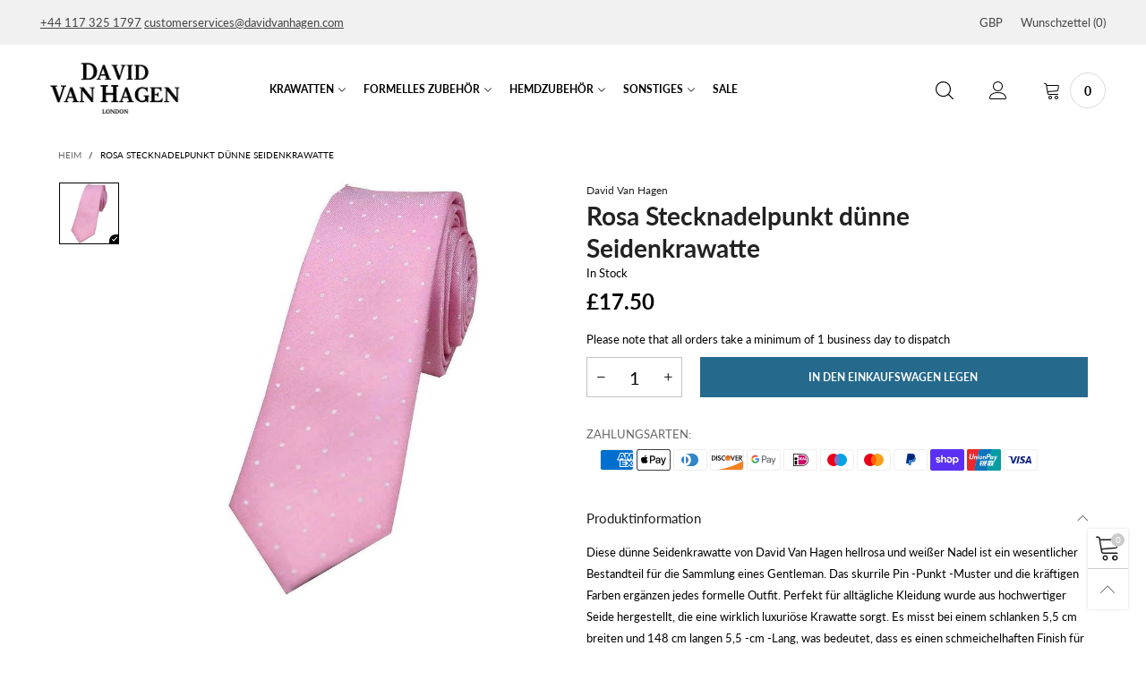

--- FILE ---
content_type: text/html; charset=utf-8
request_url: https://www.davidvanhagen.com/de/products/pink-pin-dot-thin-silk-tie-dvh1080878
body_size: 47868
content:
<!doctype html>
<!--[if IE 9]> <html class="ie9 no-js" lang="de"> <![endif]-->
<!--[if (gt IE 9)|!(IE)]><!--> <html class="no-js" lang="de"> <!--<![endif]-->
<head>
<meta name="uri-translation" content="on" />
<script>var _listeners=[];EventTarget.prototype.addEventListenerBase=EventTarget.prototype.addEventListener,EventTarget.prototype.addEventListener=function(e,t,p){_listeners.push({target:this,type:e,listener:t}),this.addEventListenerBase(e,t,p)},EventTarget.prototype.removeEventListeners=function(e){for(var t=0;t!=_listeners.length;t++){var r=_listeners[t],n=r.target,s=r.type,i=r.listener;n==this&&s==e&&this.removeEventListener(s,i)}};</script><script type="text/worker" id="spdnworker">onmessage=function(e){var t=new Request("https://api.speedien.com/optimize/b0cc63cd42fc3a6946be8a4d23ef195a",{redirect:"follow"});fetch(t).then(e=>e.text()).then(e=>{postMessage(e)})};</script>
<script type="text/javascript">var spdnx=new Worker("data:text/javascript;base64,"+btoa(document.getElementById("spdnworker").textContent));spdnx.onmessage=function(t){var e=document.createElement("script");e.type="text/javascript",e.textContent=t.data,document.head.appendChild(e)};</script>
<script type="text/javascript" data-spdn="1">
const observer=new MutationObserver(mutations=>{mutations.forEach(({addedNodes})=>{addedNodes.forEach(node=>{
if(node.tagName==='SCRIPT'&&node.innerHTML.includes('asyncLoad')){node.type='text/spdnscript'}
if(node.nodeType===1&&node.tagName==='SCRIPT'&&node.innerHTML.includes('hotjar')){node.type='text/spdnscript'}
if(node.nodeType===1&&node.tagName==='SCRIPT'&&node.innerHTML.includes('xklaviyo')){node.type='text/spdnscript'}
if(node.nodeType===1&&node.tagName==='SCRIPT'&&node.innerHTML.includes('recaptcha')){node.type='text/spdnscript'}
if(node.nodeType===1&&node.tagName==='SCRIPT'&&node.src.includes('klaviyo')){node.type='text/spdnscript'}
if(node.nodeType===1&&node.tagName==='SCRIPT'&&node.innerHTML.includes('gorgias')){node.type='text/spdnscript'}
if(node.nodeType===1&&node.tagName==='SCRIPT'&&node.innerHTML.includes('facebook.net')){node.type='text/spdnscript'}
if(node.nodeType===1&&node.tagName==='SCRIPT'&&node.src.includes('gorgias')){node.type='text/spdnscript'}
if(node.nodeType===1&&node.tagName==='SCRIPT'&&node.src.includes('stripe')){node.type='text/spdnscript'}
if(node.nodeType===1&&node.tagName==='SCRIPT'&&node.src.includes('mem')){node.type='text/spdnscript'}
if(node.nodeType===1&&node.tagName==='SCRIPT'&&node.src.includes('privy')){node.type='text/spdnscript'}
if(node.nodeType===1&&node.tagName==='SCRIPT'&&node.src.includes('incart')){node.type='text/spdnscript'}
if(node.nodeType===1&&node.tagName==='SCRIPT'&&node.src.includes('webui')){node.type='text/spdnscript'}
 if(node.nodeType===1&&node.tagName==='SCRIPT'&&node.innerHTML.includes('gtag')){node.type='text/spdnscript'}
if(node.nodeType===1&&node.tagName==='SCRIPT'&&node.innerHTML.includes('tagmanager')){node.type='text/spdnscript'}
if(node.nodeType===1&&node.tagName==='SCRIPT'&&node.innerHTML.includes('gtm')){node.type='text/spdnscript'}
if(node.nodeType===1&&node.tagName==='SCRIPT'&&node.src.includes('googlet')){node.type='text/spdnscript'}
if(node.tagName==='SCRIPT'&&node.className=='analytics'){node.type='text/spdnscript'} if(node.tagName==='IMG'){node.loading='lazy'}
if(node.tagName==='IFRAME'){node.loading='lazy'} if(node.tagName==='SCRIPT'&&node.src!==""&&node.type!=='text/spdnscript'){node.type='text/2spdnscript'}
if(node.tagName==='SCRIPT'&&!node.type.includes('json')&&!node.type.includes('template')&&node.src===""&&node.type!=='text/spdnscript'&&!node.innerHTML.includes('spdnscript')){node.type='text/2spdnscript'}})})})
var ua = navigator.userAgent.toLowerCase();if ((ua.indexOf('chrome') > -1 || ua.indexOf('firefox') > -1) && window.location.href.indexOf("no-optimization") === -1) {observer.observe(document.documentElement,{childList:true,subtree:true})}</script> 
      <meta name="google-site-verification" content="BR_sfTeKItd0EMwTEAEkOInjwp_JcX6S0AyL-kiopBU" /><meta charset="utf-8">
  <meta http-equiv="X-UA-Compatible" content="IE=edge">
  <meta name="viewport" content="width=device-width,initial-scale=1">
  <meta name="theme-color" content="#cccccc"><link rel="canonical" href="https://www.davidvanhagen.com/de/products/pink-pin-dot-thin-silk-tie-dvh1080878"><link rel="preconnect" href="//cdn.shopify.com" crossorigin><link rel="preload" as="image" href="//www.davidvanhagen.com/cdn/shop/products/pink-pin-dot-thin-silk-tie-30976829.jpg?format=webp&v=1651567364&width=180" imagesrcset="//www.davidvanhagen.com/cdn/shop/products/pink-pin-dot-thin-silk-tie-30976829.jpg?format=webp&v=1651567364&width=180 180w,//www.davidvanhagen.com/cdn/shop/products/pink-pin-dot-thin-silk-tie-30976829.jpg?format=webp&v=1651567364&width=360 360w,//www.davidvanhagen.com/cdn/shop/products/pink-pin-dot-thin-silk-tie-30976829.jpg?format=webp&v=1651567364&width=540 540w,//www.davidvanhagen.com/cdn/shop/products/pink-pin-dot-thin-silk-tie-30976829.jpg?format=webp&v=1651567364&width=720 720w,//www.davidvanhagen.com/cdn/shop/products/pink-pin-dot-thin-silk-tie-30976829.jpg?format=webp&v=1651567364&width=810 810w,//www.davidvanhagen.com/cdn/shop/products/pink-pin-dot-thin-silk-tie-30976829.jpg?format=webp&v=1651567364&width=910 910w,//www.davidvanhagen.com/cdn/shop/products/pink-pin-dot-thin-silk-tie-30976829.jpg?format=webp&v=1651567364&width=1080 1080w,//www.davidvanhagen.com/cdn/shop/products/pink-pin-dot-thin-silk-tie-30976829.jpg?format=webp&v=1651567364&width=1296 1296w,//www.davidvanhagen.com/cdn/shop/products/pink-pin-dot-thin-silk-tie-30976829.jpg?format=webp&v=1651567364&width=1512 1512w,//www.davidvanhagen.com/cdn/shop/products/pink-pin-dot-thin-silk-tie-30976829.jpg?format=webp&v=1651567364&width=1728 1728w,//www.davidvanhagen.com/cdn/shop/products/pink-pin-dot-thin-silk-tie-30976829.jpg?format=webp&v=1651567364&width=1944 1944w,//www.davidvanhagen.com/cdn/shop/products/pink-pin-dot-thin-silk-tie-30976829.jpg?format=webp&v=1651567364&width=2160 2160w,//www.davidvanhagen.com/cdn/shop/products/pink-pin-dot-thin-silk-tie-30976829.jpg?format=webp&v=1651567364&width=2376 2376w,//www.davidvanhagen.com/cdn/shop/products/pink-pin-dot-thin-silk-tie-30976829.jpg?format=webp&v=1651567364&width=2592 2592w,//www.davidvanhagen.com/cdn/shop/products/pink-pin-dot-thin-silk-tie-30976829.jpg?format=webp&v=1651567364&width=2808 2808w,//www.davidvanhagen.com/cdn/shop/products/pink-pin-dot-thin-silk-tie-30976829.jpg?format=webp&v=1651567364&width=3024 3024w" imagesizes="(min-width: 992px) 50vw, 100vw">
<link rel="preload" as="font" href="//www.davidvanhagen.com/cdn/fonts/lato/lato_n4.c3b93d431f0091c8be23185e15c9d1fee1e971c5.woff2" type="font/woff2" crossorigin><link rel="preload" as="font" href="//www.davidvanhagen.com/cdn/fonts/lato/lato_n7.900f219bc7337bc57a7a2151983f0a4a4d9d5dcf.woff2" type="font/woff2" crossorigin><link rel="preload" as="font" href="//www.davidvanhagen.com/cdn/fonts/lato/lato_n4.c3b93d431f0091c8be23185e15c9d1fee1e971c5.woff2" type="font/woff2" crossorigin><link rel="preload" as="font" href="//www.davidvanhagen.com/cdn/fonts/lato/lato_n7.900f219bc7337bc57a7a2151983f0a4a4d9d5dcf.woff2" type="font/woff2" crossorigin><link rel="preload" href="//www.davidvanhagen.com/cdn/shop/t/14/assets/bt-icons.min.css?v=139333052121681173151651133190" as="style">
  <link rel="preload" href="//www.davidvanhagen.com/cdn/shop/t/14/assets/styles.min.css?v=107611081972984389971651133183" as="style">
  <link rel="preload" href="//www.davidvanhagen.com/cdn/shop/t/14/assets/bootstrap.min.css?v=144197031527426369461651133139" as="style"><link rel="preload" href="//www.davidvanhagen.com/cdn/shop/t/14/assets/quick-view.min.css?v=102049672111697077431651133158" as="style">
    <link rel="preload" href="//www.davidvanhagen.com/cdn/shop/t/14/assets/product-single.min.css?v=18130733704125899841651133152" as="style"><link rel="preload" href="//www.davidvanhagen.com/cdn/shop/t/14/assets/BTVodoma.woff2?v=17759476355723265751651133179" as="font" type="font/woff2" crossorigin/>
  <link rel="preload" href="//www.davidvanhagen.com/cdn/shop/t/14/assets/vendor.min.js?v=66463838511751506171651133182" as="script">
  <link rel="preload" href="//www.davidvanhagen.com/cdn/shop/t/14/assets/bt-libs.js?v=175246696369530287181651133202" as="script">
  <link rel="preload" href="//www.davidvanhagen.com/cdn/shop/t/14/assets/theme.js?v=68023487974902424941651133166" as="script">
  <!--[if (gt IE 9)|!(IE)]><!--><script src="//www.davidvanhagen.com/cdn/shop/t/14/assets/lazysizes.min.js?v=51464310654258962931651133144" async="async"></script><!--<![endif]-->
  <!--[if lte IE 9]><script src="//www.davidvanhagen.com/cdn/shop/t/14/assets/lazysizes.min.js?v=51464310654258962931651133144"></script><![endif]--><link rel="shortcut icon" href="//www.davidvanhagen.com/cdn/shop/files/favicon_e638ed64-389d-4cbf-a099-55dea6d9af0a_32x32.jpg?v=1613155112" type="image/png"><title>Pink Pin Punkt dünne Seidenkrawatte | Seidenkrawatte | David van Hagen
&ndash; David Van Hagen</title><meta name="description" content="Pink Pin Punkt dünne Seidenkrawatte heute online in David Van Hagen erhältlich. Entdecken Sie eine Reihe von Beziehungen von David Van Hagen. Kaufen Sie noch heute mit schneller Lieferung und kostenlosen Renditen ein."><!-- /snippets/social-meta-tags.liquid --><meta property="og:site_name" content="David Van Hagen">
<meta property="og:url" content="https://www.davidvanhagen.com/de/products/pink-pin-dot-thin-silk-tie-dvh1080878">
<meta property="og:title" content="Pink Pin Punkt dünne Seidenkrawatte | Seidenkrawatte | David van Hagen">
<meta property="og:type" content="product">
<meta property="og:description" content="Pink Pin Punkt dünne Seidenkrawatte heute online in David Van Hagen erhältlich. Entdecken Sie eine Reihe von Beziehungen von David Van Hagen. Kaufen Sie noch heute mit schneller Lieferung und kostenlosen Renditen ein."><meta property="og:image" content="http://www.davidvanhagen.com/cdn/shop/products/pink-pin-dot-thin-silk-tie-30976829.jpg?v=1651567364">
  <meta property="og:image:secure_url" content="https://www.davidvanhagen.com/cdn/shop/products/pink-pin-dot-thin-silk-tie-30976829.jpg?v=1651567364">
  <meta property="og:image:width" content="1200">
  <meta property="og:image:height" content="1200"><meta property="og:price:amount" content="17.50">
  <meta property="og:price:currency" content="GBP"><meta name="twitter:site" content="@#"><meta name="twitter:card" content="summary_large_image">
<meta name="twitter:title" content="Pink Pin Punkt dünne Seidenkrawatte | Seidenkrawatte | David van Hagen">
<meta name="twitter:description" content="Pink Pin Punkt dünne Seidenkrawatte heute online in David Van Hagen erhältlich. Entdecken Sie eine Reihe von Beziehungen von David Van Hagen. Kaufen Sie noch heute mit schneller Lieferung und kostenlosen Renditen ein."><style data-shopify>:root {
	/*General*/
	--bkg_body: #ffffff; /*body background*/
	--bkg_body_rgb: 255, 255, 255;
	--color_general: #000000; /*general color*/
	--color_general_rgb: 0, 0, 0;
	--color_hover: #cccccc;
	--color_general_alternative_hover: #cccccc;
	
	--fs_general: 13px;/*font size general*/
	--fm_general: Lato, sans-serif;
	--font_style_general: normal;
  --font_weight_general: 400;
  --font-weight-general--bold: 700;
  --font-weight-general--bolder: 700;
  
  --fm_second: Lato, sans-serif;
  --font_style_second: normal;
  --font_weight_second: 400;
  --font_weight_second--bold: 700;
	
	--color_link_alternative: #000000;

	/*Header*/
	--fs_header_link_mobile: 25px;/*done*/
	--color_header_mobile: #1c1c1c;
	--fs_navigation_mobile: px;
	
	/*Section title*/
	--fs_st: 30px;/*font size section title*/
	--fs_st_mobile: 20px;/*font size section title mobile*/
	--color_st: #000000;/*color section title*/
	--color_st_highline: #d9121f;/*color section title highline */

	/*Sections Sub Title*/
	--fs_sst: 25px;/*font size section title*/
	--fs_sst_mobile: 11px;/*font size section title mobile*/
	--color_sst: #555555;/*color section title*//*done*/

	/*Item*/
	--fs_item: 14px;/*font size item*/
	--color_item: #000000;
	--fs_price: 14px;
	--fs_compare_price: 14px;
	--color_price: #000000;
	--color_compare_price: #ff0000;
	--swatch_size: 22px;
	--swatch_border_color: #000000;

	/* RTE */
	--fs_rte_general: 13px;
	--fs_rte_h1: 25px;
	--fs_rte_h2: 14px;
	--fs_rte_h3: 25px;
	--fs_rte_h4: 25px;
	--fs_rte_h5: 25px;
	--fs_rte_h6: 25px;
	/*Buttons*/
	/*button style 1*/
	--color_btn_s1: #ffffff;
	--border_btn_s1: #25698d;
	--bkg_btn_s1: #25698d;
	--color_btn_s1_hover: #ffffff;
	--border_btn_s1_hover: #25698d;
	--bkg_btn_s1_hover: #25698d;
	--w_h_btn_s1_circle: 30px;/*width height button style 1 circle*/
	/* button style 2 */
	--color_btn_s2: #222222;
	--border_btn_s2: #000000;
	--bkg_btn_s2: #ffffff;
	--color_btn_s2_hover: #959595;
	--border_btn_s2_hover: #959595;
	--bkg_btn_s2_hover: #ffffff;
	/*button style 3*/
	--color_btn_s3: #1c1c1c;
	--border_btn_s3: #000000;
	--bkg_btn_s3: #ffffff;
	--color_btn_s3_hover: #000000;
	--border_btn_s3_hover: #000000;
	--bkg_btn_s3_hover: #ffffff;

	/*Tab title*/
	--fs_tt: 12px;/*font size tab title*/
	--fs_tt_mobile: 13px;/*font size tab title mobile*/
	--color_tt: #888888;/*color tab title*/
	--color_tt_hover: #000000;/*color tab title hover*/
	--tab_color_single: #565656;
	--tab_item_active_color_single: #160101;
	--tab_border_item_single: rgba(0, 0, 0, 0.1);

	--bkg_select_dropdown: #fff;
	--color_link: #1c1c1c; /*color link*/
	
	/* Sidebar Canvas */
	--bkg_sidebar_canvas: #ffffff;
	
	/*Product page*/
	--bkg_product_single: #d6f3ee;
	--fs_product_price_sale_single: 24px;
	--fs_product_price_sale_single_mobile: 22px;
	--color_border_qty: #c3c3c3;
	--product_single_vendor_color: #222;
	--product_single_vendor_fs: 12px;
	--product_single_color: #222;
	--product_single_fs_mb: 22px;
	--product_single_fs_dk: 28px;

	/*Footer*/
	--bkg_footer: #ffffff;/*background footer*/
	--fs_footer_column_title: 18px;/*font size footer column title*/
	--color_footer_column_title: #000000;/*color footer column title*/
	--fs_footer_column_content: 14px;/*font size footer column content*/
	--color_footer_column_content: #3b3b3b;/*color footer column content*/
	--color_footer_column_content_hover: #959595; /*color footer link hover*/
	--color_footer_column_content_hover_alpha80: rgba(149, 149, 149, 0.8); /*color footer link hover*/
	--footer_social_color: #696969;
	--footer_social_fs: 15px;
	--footer_social_width: 25px;
	
	/*Input field*/
	--border_input: #d6d6d6;/*border color input*/
	--border_input_focus: #ec0606;/*border color input focus*/

	/* Progress bar */
	--cart_free_bkg: #b9b9b9;
	--cart_free_bar_color: #25a71d;
	--cart_free_text_color: #fff;

	/* Product countdown */
	--countdown-color: #000;
	--countdown-bkg: rgba(232, 232, 232, 0.8);

	/*Product item vendor */
	--item_vendor_color: #000;
	--item_vendor_fs: 10px;

	/*Blog page*/
	--color_date_author: #ffffff;
	--color_article_title: #ffffff;

	--cookie_consent_color: #ffffff;

	/* Slick arrow */--arrow-prev-content: '\e875';
	--arrow-next-content: '\e876';
	--arrow-prev-title-content: '\e93b';
	--arrow-next-title-content: '\e93a';/* Cart button on the product page */
	--color_btn_cart: #fff;
	--bkg_btn_cart: #25698d;
	--color_btn_cart_hover: #fff;
	--bkg_btn_cart_hover: #25698d;
	/* Product page */
	--buy_btn_color: #fcfcfc;
	--buy_btn_bkg_color: #25698d;
	--buy_btn_border_color: #25698d;
	--buy_btn_color_hover: #fff;
	--buy_btn_bkg_color_hover: #25698d;
	--buy_btn_border_color_hover: #25698d;
	--fs_tab_item_single_mobile: 14px;
	--fs_tab_item_single: 17px;
	--sticky_cart_bkg: rgba(255, 255, 255, 0.97);

	/* Page title */
	--fs_page_title: 20px;
	--fs_page_title_dk: 30px;
}</style><style rel="stylesheet">
@font-face {
  font-family: Lato;
  font-weight: 400;
  font-style: normal;
  font-display: swap;
  src: url("//www.davidvanhagen.com/cdn/fonts/lato/lato_n4.c3b93d431f0091c8be23185e15c9d1fee1e971c5.woff2") format("woff2"),
       url("//www.davidvanhagen.com/cdn/fonts/lato/lato_n4.d5c00c781efb195594fd2fd4ad04f7882949e327.woff") format("woff");
}

@font-face {
  font-family: Lato;
  font-weight: 500;
  font-style: normal;
  font-display: swap;
  src: url("//www.davidvanhagen.com/cdn/fonts/lato/lato_n5.b2fec044fbe05725e71d90882e5f3b21dae2efbd.woff2") format("woff2"),
       url("//www.davidvanhagen.com/cdn/fonts/lato/lato_n5.f25a9a5c73ff9372e69074488f99e8ac702b5447.woff") format("woff");
}

@font-face {
  font-family: Lato;
  font-weight: 700;
  font-style: normal;
  font-display: swap;
  src: url("//www.davidvanhagen.com/cdn/fonts/lato/lato_n7.900f219bc7337bc57a7a2151983f0a4a4d9d5dcf.woff2") format("woff2"),
       url("//www.davidvanhagen.com/cdn/fonts/lato/lato_n7.a55c60751adcc35be7c4f8a0313f9698598612ee.woff") format("woff");
}

@font-face {
  font-family: Lato;
  font-weight: 400;
  font-style: italic;
  font-display: swap;
  src: url("//www.davidvanhagen.com/cdn/fonts/lato/lato_i4.09c847adc47c2fefc3368f2e241a3712168bc4b6.woff2") format("woff2"),
       url("//www.davidvanhagen.com/cdn/fonts/lato/lato_i4.3c7d9eb6c1b0a2bf62d892c3ee4582b016d0f30c.woff") format("woff");
}

@font-face {
  font-family: Lato;
  font-weight: 700;
  font-style: italic;
  font-display: swap;
  src: url("//www.davidvanhagen.com/cdn/fonts/lato/lato_i7.16ba75868b37083a879b8dd9f2be44e067dfbf92.woff2") format("woff2"),
       url("//www.davidvanhagen.com/cdn/fonts/lato/lato_i7.4c07c2b3b7e64ab516aa2f2081d2bb0366b9dce8.woff") format("woff");
}

@font-face {
  font-family: Lato;
  font-weight: 400;
  font-style: normal;
  font-display: swap;
  src: url("//www.davidvanhagen.com/cdn/fonts/lato/lato_n4.c3b93d431f0091c8be23185e15c9d1fee1e971c5.woff2") format("woff2"),
       url("//www.davidvanhagen.com/cdn/fonts/lato/lato_n4.d5c00c781efb195594fd2fd4ad04f7882949e327.woff") format("woff");
}

@font-face {
  font-family: Lato;
  font-weight: 700;
  font-style: normal;
  font-display: swap;
  src: url("//www.davidvanhagen.com/cdn/fonts/lato/lato_n7.900f219bc7337bc57a7a2151983f0a4a4d9d5dcf.woff2") format("woff2"),
       url("//www.davidvanhagen.com/cdn/fonts/lato/lato_n7.a55c60751adcc35be7c4f8a0313f9698598612ee.woff") format("woff");
}

.container{margin-right:auto;margin-left:auto;padding-left:15px;padding-right:15px}.container:before,.container:after{content:" ";display:table}.container:after{clear:both}@media (min-width: 768px){.container{width:760px}}@media (min-width: 992px){.container{width:980px}}@media (min-width: 1200px){.container{width:1180px}}.container-fluid{margin-right:auto;margin-left:auto;padding-left:15px;padding-right:15px}.container-fluid:before,.container-fluid:after{content:" ";display:table}.container-fluid:after{clear:both}.row{margin-left:-15px;margin-right:-15px}.row:before,.row:after{content:" ";display:table}.row:after{clear:both}.col-xs-1,.col-sm-1,.col-md-1,.col-lg-1,.col-xs-2,.col-sm-2,.col-md-2,.col-lg-2,.col-xs-3,.col-sm-3,.col-md-3,.col-lg-3,.col-xs-4,.col-sm-4,.col-md-4,.col-lg-4,.col-xs-5,.col-sm-5,.col-md-5,.col-lg-5,.col-xs-6,.col-sm-6,.col-md-6,.col-lg-6,.col-xs-7,.col-sm-7,.col-md-7,.col-lg-7,.col-xs-8,.col-sm-8,.col-md-8,.col-lg-8,.col-xs-9,.col-sm-9,.col-md-9,.col-lg-9,.col-xs-10,.col-sm-10,.col-md-10,.col-lg-10,.col-xs-11,.col-sm-11,.col-md-11,.col-lg-11,.col-xs-12,.col-sm-12,.col-md-12,.col-lg-12{position:relative;min-height:1px;padding-left:15px;padding-right:15px}.col-xs-1,.col-xs-2,.col-xs-3,.col-xs-4,.col-xs-5,.col-xs-6,.col-xs-7,.col-xs-8,.col-xs-9,.col-xs-10,.col-xs-11,.col-xs-12{float:left}.col-xs-1{width:8.33333%}.col-xs-2{width:16.66667%}.col-xs-3{width:25%}.col-xs-4{width:33.33333%}.col-xs-5{width:41.66667%}.col-xs-6{width:50%}.col-xs-7{width:58.33333%}.col-xs-8{width:66.66667%}.col-xs-9{width:75%}.col-xs-10{width:83.33333%}.col-xs-11{width:91.66667%}.col-xs-12{width:100%}.col-xs-pull-0{right:auto}.col-xs-pull-1{right:8.33333%}.col-xs-pull-2{right:16.66667%}.col-xs-pull-3{right:25%}.col-xs-pull-4{right:33.33333%}.col-xs-pull-5{right:41.66667%}.col-xs-pull-6{right:50%}.col-xs-pull-7{right:58.33333%}.col-xs-pull-8{right:66.66667%}.col-xs-pull-9{right:75%}.col-xs-pull-10{right:83.33333%}.col-xs-pull-11{right:91.66667%}.col-xs-pull-12{right:100%}.col-xs-push-0{left:auto}.col-xs-push-1{left:8.33333%}.col-xs-push-2{left:16.66667%}.col-xs-push-3{left:25%}.col-xs-push-4{left:33.33333%}.col-xs-push-5{left:41.66667%}.col-xs-push-6{left:50%}.col-xs-push-7{left:58.33333%}.col-xs-push-8{left:66.66667%}.col-xs-push-9{left:75%}.col-xs-push-10{left:83.33333%}.col-xs-push-11{left:91.66667%}.col-xs-push-12{left:100%}.col-xs-offset-0{margin-left:0%}.col-xs-offset-1{margin-left:8.33333%}.col-xs-offset-2{margin-left:16.66667%}.col-xs-offset-3{margin-left:25%}.col-xs-offset-4{margin-left:33.33333%}.col-xs-offset-5{margin-left:41.66667%}.col-xs-offset-6{margin-left:50%}.col-xs-offset-7{margin-left:58.33333%}.col-xs-offset-8{margin-left:66.66667%}.col-xs-offset-9{margin-left:75%}.col-xs-offset-10{margin-left:83.33333%}.col-xs-offset-11{margin-left:91.66667%}.col-xs-offset-12{margin-left:100%}@media (min-width: 768px){.col-sm-1,.col-sm-2,.col-sm-3,.col-sm-4,.col-sm-5,.col-sm-6,.col-sm-7,.col-sm-8,.col-sm-9,.col-sm-10,.col-sm-11,.col-sm-12{float:left}.col-sm-1{width:8.33333%}.col-sm-2{width:16.66667%}.col-sm-3{width:25%}.col-sm-4{width:33.33333%}.col-sm-5{width:41.66667%}.col-sm-6{width:50%}.col-sm-7{width:58.33333%}.col-sm-8{width:66.66667%}.col-sm-9{width:75%}.col-sm-10{width:83.33333%}.col-sm-11{width:91.66667%}.col-sm-12{width:100%}.col-sm-pull-0{right:auto}.col-sm-pull-1{right:8.33333%}.col-sm-pull-2{right:16.66667%}.col-sm-pull-3{right:25%}.col-sm-pull-4{right:33.33333%}.col-sm-pull-5{right:41.66667%}.col-sm-pull-6{right:50%}.col-sm-pull-7{right:58.33333%}.col-sm-pull-8{right:66.66667%}.col-sm-pull-9{right:75%}.col-sm-pull-10{right:83.33333%}.col-sm-pull-11{right:91.66667%}.col-sm-pull-12{right:100%}.col-sm-push-0{left:auto}.col-sm-push-1{left:8.33333%}.col-sm-push-2{left:16.66667%}.col-sm-push-3{left:25%}.col-sm-push-4{left:33.33333%}.col-sm-push-5{left:41.66667%}.col-sm-push-6{left:50%}.col-sm-push-7{left:58.33333%}.col-sm-push-8{left:66.66667%}.col-sm-push-9{left:75%}.col-sm-push-10{left:83.33333%}.col-sm-push-11{left:91.66667%}.col-sm-push-12{left:100%}.col-sm-offset-0{margin-left:0%}.col-sm-offset-1{margin-left:8.33333%}.col-sm-offset-2{margin-left:16.66667%}.col-sm-offset-3{margin-left:25%}.col-sm-offset-4{margin-left:33.33333%}.col-sm-offset-5{margin-left:41.66667%}.col-sm-offset-6{margin-left:50%}.col-sm-offset-7{margin-left:58.33333%}.col-sm-offset-8{margin-left:66.66667%}.col-sm-offset-9{margin-left:75%}.col-sm-offset-10{margin-left:83.33333%}.col-sm-offset-11{margin-left:91.66667%}.col-sm-offset-12{margin-left:100%}}@media (min-width: 992px){.col-md-1,.col-md-2,.col-md-3,.col-md-4,.col-md-5,.col-md-6,.col-md-7,.col-md-8,.col-md-9,.col-md-10,.col-md-11,.col-md-12{float:left}.col-md-1{width:8.33333%}.col-md-2{width:16.66667%}.col-md-3{width:25%}.col-md-4{width:33.33333%}.col-md-5{width:41.66667%}.col-md-6{width:50%}.col-md-7{width:58.33333%}.col-md-8{width:66.66667%}.col-md-9{width:75%}.col-md-10{width:83.33333%}.col-md-11{width:91.66667%}.col-md-12{width:100%}.col-md-pull-0{right:auto}.col-md-pull-1{right:8.33333%}.col-md-pull-2{right:16.66667%}.col-md-pull-3{right:25%}.col-md-pull-4{right:33.33333%}.col-md-pull-5{right:41.66667%}.col-md-pull-6{right:50%}.col-md-pull-7{right:58.33333%}.col-md-pull-8{right:66.66667%}.col-md-pull-9{right:75%}.col-md-pull-10{right:83.33333%}.col-md-pull-11{right:91.66667%}.col-md-pull-12{right:100%}.col-md-push-0{left:auto}.col-md-push-1{left:8.33333%}.col-md-push-2{left:16.66667%}.col-md-push-3{left:25%}.col-md-push-4{left:33.33333%}.col-md-push-5{left:41.66667%}.col-md-push-6{left:50%}.col-md-push-7{left:58.33333%}.col-md-push-8{left:66.66667%}.col-md-push-9{left:75%}.col-md-push-10{left:83.33333%}.col-md-push-11{left:91.66667%}.col-md-push-12{left:100%}.col-md-offset-0{margin-left:0%}.col-md-offset-1{margin-left:8.33333%}.col-md-offset-2{margin-left:16.66667%}.col-md-offset-3{margin-left:25%}.col-md-offset-4{margin-left:33.33333%}.col-md-offset-5{margin-left:41.66667%}.col-md-offset-6{margin-left:50%}.col-md-offset-7{margin-left:58.33333%}.col-md-offset-8{margin-left:66.66667%}.col-md-offset-9{margin-left:75%}.col-md-offset-10{margin-left:83.33333%}.col-md-offset-11{margin-left:91.66667%}.col-md-offset-12{margin-left:100%}}@media (min-width: 1200px){.col-lg-1,.col-lg-2,.col-lg-3,.col-lg-4,.col-lg-5,.col-lg-6,.col-lg-7,.col-lg-8,.col-lg-9,.col-lg-10,.col-lg-11,.col-lg-12{float:left}.col-lg-1{width:8.33333%}.col-lg-2{width:16.66667%}.col-lg-3{width:25%}.col-lg-4{width:33.33333%}.col-lg-5{width:41.66667%}.col-lg-6{width:50%}.col-lg-7{width:58.33333%}.col-lg-8{width:66.66667%}.col-lg-9{width:75%}.col-lg-10{width:83.33333%}.col-lg-11{width:91.66667%}.col-lg-12{width:100%}.col-lg-pull-0{right:auto}.col-lg-pull-1{right:8.33333%}.col-lg-pull-2{right:16.66667%}.col-lg-pull-3{right:25%}.col-lg-pull-4{right:33.33333%}.col-lg-pull-5{right:41.66667%}.col-lg-pull-6{right:50%}.col-lg-pull-7{right:58.33333%}.col-lg-pull-8{right:66.66667%}.col-lg-pull-9{right:75%}.col-lg-pull-10{right:83.33333%}.col-lg-pull-11{right:91.66667%}.col-lg-pull-12{right:100%}.col-lg-push-0{left:auto}.col-lg-push-1{left:8.33333%}.col-lg-push-2{left:16.66667%}.col-lg-push-3{left:25%}.col-lg-push-4{left:33.33333%}.col-lg-push-5{left:41.66667%}.col-lg-push-6{left:50%}.col-lg-push-7{left:58.33333%}.col-lg-push-8{left:66.66667%}.col-lg-push-9{left:75%}.col-lg-push-10{left:83.33333%}.col-lg-push-11{left:91.66667%}.col-lg-push-12{left:100%}.col-lg-offset-0{margin-left:0%}.col-lg-offset-1{margin-left:8.33333%}.col-lg-offset-2{margin-left:16.66667%}.col-lg-offset-3{margin-left:25%}.col-lg-offset-4{margin-left:33.33333%}.col-lg-offset-5{margin-left:41.66667%}.col-lg-offset-6{margin-left:50%}.col-lg-offset-7{margin-left:58.33333%}.col-lg-offset-8{margin-left:66.66667%}.col-lg-offset-9{margin-left:75%}.col-lg-offset-10{margin-left:83.33333%}.col-lg-offset-11{margin-left:91.66667%}.col-lg-offset-12{margin-left:100%}}.clearfix:before,.clearfix:after{content:" ";display:table}.clearfix:after{clear:both}.center-block{display:block;margin-left:auto;margin-right:auto}.pull-right{float:right !important}.pull-left{float:left !important}.hide{display:none !important}.show{display:block !important}.invisible{visibility:hidden}.text-hide{font:0/0 a;color:transparent;text-shadow:none;background-color:transparent;border:0}.hidden{display:none !important}.affix{position:fixed}@-ms-viewport{width:device-width}.visible-xs{display:none !important}.visible-sm{display:none !important}.visible-md{display:none !important}.visible-lg{display:none !important}.visible-xs-block,.visible-xs-inline,.visible-xs-inline-block,.visible-sm-block,.visible-sm-inline,.visible-sm-inline-block,.visible-md-block,.visible-md-inline,.visible-md-inline-block,.visible-lg-block,.visible-lg-inline,.visible-lg-inline-block{display:none !important}@media (max-width: 767px){.visible-xs{display:block !important}table.visible-xs{display:table !important}tr.visible-xs{display:table-row !important}th.visible-xs,td.visible-xs{display:table-cell !important}}@media (max-width: 767px){.visible-xs-block{display:block !important}}@media (max-width: 767px){.visible-xs-inline{display:inline !important}}@media (max-width: 767px){.visible-xs-inline-block{display:inline-block !important}}@media (min-width: 768px) and (max-width: 991px){.visible-sm{display:block !important}table.visible-sm{display:table !important}tr.visible-sm{display:table-row !important}th.visible-sm,td.visible-sm{display:table-cell !important}}@media (min-width: 768px) and (max-width: 991px){.visible-sm-block{display:block !important}}@media (min-width: 768px) and (max-width: 991px){.visible-sm-inline{display:inline !important}}@media (min-width: 768px) and (max-width: 991px){.visible-sm-inline-block{display:inline-block !important}}@media (min-width: 992px) and (max-width: 1199px){.visible-md{display:block !important}table.visible-md{display:table !important}tr.visible-md{display:table-row !important}th.visible-md,td.visible-md{display:table-cell !important}}@media (min-width: 992px) and (max-width: 1199px){.visible-md-block{display:block !important}}@media (min-width: 992px) and (max-width: 1199px){.visible-md-inline{display:inline !important}}@media (min-width: 992px) and (max-width: 1199px){.visible-md-inline-block{display:inline-block !important}}@media (min-width: 1200px){.visible-lg{display:block !important}table.visible-lg{display:table !important}tr.visible-lg{display:table-row !important}th.visible-lg,td.visible-lg{display:table-cell !important}}@media (min-width: 1200px){.visible-lg-block{display:block !important}}@media (min-width: 1200px){.visible-lg-inline{display:inline !important}}@media (min-width: 1200px){.visible-lg-inline-block{display:inline-block !important}}@media (max-width: 767px){.hidden-xs{display:none !important}}@media (min-width: 768px) and (max-width: 991px){.hidden-sm{display:none !important}}@media (min-width: 992px) and (max-width: 1199px){.hidden-md{display:none !important}}@media (min-width: 1200px){.hidden-lg{display:none !important}}.visible-print{display:none !important}@media print{.visible-print{display:block !important}table.visible-print{display:table !important}tr.visible-print{display:table-row !important}th.visible-print,td.visible-print{display:table-cell !important}}.visible-print-block{display:none !important}@media print{.visible-print-block{display:block !important}}.visible-print-inline{display:none !important}@media print{.visible-print-inline{display:inline !important}}.visible-print-inline-block{display:none !important}@media print{.visible-print-inline-block{display:inline-block !important}}@media print{.hidden-print{display:none !important}}*{-webkit-box-sizing:border-box;box-sizing:border-box}*:before,*:after{-webkit-box-sizing:border-box;box-sizing:border-box}html{-ms-text-size-adjust:100%;-webkit-text-size-adjust:100%;-webkit-tap-highlight-color:rgba(0,0,0,0)}body{font-family:var(--fm_general);font-size:var(--fs_general);font-style:var(--font_style_general);font-weight:var(--font_weight_general);background:var(--bkg_body);color:var(--color_general);margin:0;line-height:1.55em;font-smooth:always;font-smoothing:antialiased;-moz-font-smoothing:antialiased;-webkit-font-smoothing:antialiased}.row:before,.row:after{display:block}article,aside,details,figcaption,figure,footer,header,hgroup,main,menu,nav,section,summary{display:block}blockquote{border-left:5px solid rgba(var(--color_general_rgb), 0.05)}a{color:var(--color_link);text-decoration:none;background-color:transparent}img{border:0;vertical-align:middle}input,textarea{background:rgba(var(--color_general_rgb), 0.05);border:1px solid rgba(var(--color_general_rgb), 0.05)}.alternative{color:var(--color_link_alternative)}hr{margin-top:20px;margin-bottom:20px;border:0;border-top:1px solid rgba(0, 0, 0, 0.3) }select{-webkit-appearance:none;-moz-appearance:none;appearance:none}select,input{border-radius:0}select:focus,select:active,input:focus,input:active{outline:none}ul>li{list-style:none}.db{display:block}i{font-size:100%}p{margin:0 0 10px}.text-uppercase{text-transform:uppercase}.dib{display:inline-block}.por{position:relative}.text-left{text-align:left}.text-right{text-align:right}.text-center{text-align:center}.w100{width:100%}.h100{height:100%}.hide-in-loading{display:none}.grid__item.banner-item{margin-bottom:0}.list--inline{padding:0;margin:0}.list--inline li{display:inline-block;margin-bottom:0;vertical-align:middle}.center-abs{left:0;right:0;margin-left:auto;margin-right:auto}h1,h2,h3,h4,h5,h6,.h1,.h2,.h3,.h4,.h5,.h6{line-height:1.3em}.h1,h1{font-size:var(--fs_rte_h1)}.h2,h2{font-size:var(--fs_rte_h2)}.h3,h3{font-size:var(--fs_rte_h3)}.h4,h4{font-size:var(--fs_rte_h4)}.h5,h5{font-size:var(--fs_rte_h5)}.h6,h6{font-size:var(--fs_rte_h6)}.page-title{padding-bottom:20px;margin-top:0}.container-fluid{margin-right:auto;margin-left:auto;padding-left:15px;padding-right:15px}@media (min-width: 992px){.container-fluid{padding-left:45px;padding-right:45px}}@media (min-width: 1425px){.container{width:1300px}}@media (min-width: 1920px){.container-fluid{padding-left:115px;padding-right:115px}.container{width:1440px}}@media (min-width: 2300px){.container{width:1920px}}.content-fluid-right{overflow:hidden;padding-left:15px}@media (min-width: 768px){.content-fluid-right{padding-left:calc((100% - 740px)/2 + 15px)}}@media (min-width: 992px){.content-fluid-right{padding-left:calc((100% - 980px)/2 + 15px)}}@media (min-width: 1200px){.content-fluid-right{padding-left:calc((100% - 1180px)/2 + 15px)}}@media (min-width: 1425px){.content-fluid-right{padding-left:calc((100% - 1300px)/2 + 15px)}}@media (min-width: 1920px){.content-fluid-right{padding-left:calc((100% - 1440px)/2 + 15px)}}@media (min-width: 2300px){.content-fluid-right{padding-left:calc((100% - 1920px)/2 + 15px)}}@media (max-width: 767px){.fs-mb{font-size:12px}}@media (min-width: 992px){.footer__linklist--bottom li{display:inline-block}.pos-sticky{position:sticky;position:-webkit-sticky;top:30px}}.show-in-sticky{display:none}@media (max-width: 767px){.mobile-text-left{text-align:left }.mobile-text-center{text-align:center}.mobile-text-right{text-align:right }}@media (max-width: 991px){.tbs-text-left{text-align:left }.tbs-text-center{text-align:center}.tbs-text-right{text-align:right }}.collection-grid-item{padding-bottom:100%}.collection-grid-item__link{border:2px solid transparent;position:absolute !important;top:0;left:0;bottom:0;right:0;overflow:hidden}.lazy-bkg{background-repeat:no-repeat;background-position:center top}.lazy-bkg--contain{background-size:contain}.lazy-bkg--cover{background-size:cover}.social-sharing{margin-left:15px}.checkbox-one-line__label{padding-left:2em}.checkbox-one-line__label:before{ left:0}.loading{display:block;position:relative;overflow:hidden;background:rgba(var(--color_general_rgb), 0.05)}.modal{display:none}.bt-sidebar__inner{position:fixed;top:0;left:100%;overflow-x:hidden;overflow-y:auto}@media (max-width: 767px){.bt-sidebar--full-mobile{bottom:0;left:0;right:0;width:100%;position:fixed;z-index:1052}.bt-sidebar--full-mobile .bt-sidebar__inner{display:none;left:0;right:0;width:100%;top:auto;bottom:0}}@font-face{font-family:'BTVodoma';src:url('//www.davidvanhagen.com/cdn/shop/t/14/assets/BTVodoma.eot?v=74003173562087049791651133192');src:local("BTVodoma"),url('//www.davidvanhagen.com/cdn/shop/t/14/assets/BTVodoma.eot?v=74003173562087049791651133192#iefix') format("embedded-opentype"),url('//www.davidvanhagen.com/cdn/shop/t/14/assets/BTVodoma.woff2?v=17759476355723265751651133179') format("woff2"),url('//www.davidvanhagen.com/cdn/shop/t/14/assets/BTVodoma.ttf?v=169751537231038654821651133175') format("truetype"),url('//www.davidvanhagen.com/cdn/shop/t/14/assets/BTVodoma.woff?v=52504356651721962241651133145') format("woff"),url('//www.davidvanhagen.com/cdn/shop/t/14/assets/BTVodoma.svg?v=21483224947106342761651133148#BTVodoma') format("svg");font-weight:normal;font-style:normal;font-display:swap}[class^="lnr-"],[class*=" lnr-"]{font-family:'BTVodoma' !important;speak:none;font-style:normal;font-weight:normal;font-variant:normal;text-transform:none;line-height:1;-webkit-font-smoothing:antialiased;-moz-osx-font-smoothing:grayscale}.fw-bold{font-weight:var(--font-weight-general--bold)}.secondary-font,h1,h2,h3,h4,h5,h6{font-family:var(--fm_second);font-style:var(--font_style_second);font-weight:var(--font_weight_second)}.secondary-font.fw-bold,h1.fw-bold,h2.fw-bold,h3.fw-bold,h4.fw-bold,h5.fw-bold,h6.fw-bold{font-weight:var(--font_weight_second--bold)}h1.page-title,h1.article__title,h1.breadcrumbs-page-title{font-size:var(--fs_page_title)}@media (min-width: 992px){h1.page-title,h1.article__title,h1.breadcrumbs-page-title{font-size:var(--fs_page_title_dk)}}.col-xs-20{width:20%}@media (min-width: 768px){.col-sm-20{width:20%}}@media (min-width: 992px){.col-md-20{width:20%}}@media (min-width: 1200px){.col-lg-20{width:20%}}.grid{display:-webkit-box;display:-ms-flexbox;display:flex;-webkit-box-orient:horizontal;-webkit-box-direction:normal;-ms-flex-flow:row wrap;flex-flow:row wrap;margin:-15px -10px;width:calc(100% + 10px*2);-ms-flex-wrap:wrap;flex-wrap:wrap}@media (min-width: 768px){.grid{width:calc(100% + 15px*2);margin:-25px -15px}}.grid--wide{margin-left:0 !important;margin-right:0 !important;width:100%}.grid__item{outline:none;padding:15px 10px}@media (min-width: 768px){.grid__item{padding:25px 15px}}.grid__item--big .item__top{width:100%}[class*="grid--"] .grid__item{width:50%}@media (min-width: 768px){.grid--small .grid__item{width:20%}.grid--medium .grid__item{width:25%}.grid--large .grid__item{width:33.33%}.grid--very-large .grid__item{width:50%}.grid--full .grid__item{width:100%}}@media (max-width: 767px){.grid--full-mobile .grid__item{width:100%}.use-touch-mobile .grid__item{width:60%;min-width:60%}.use-touch-mobile.grid--full .grid__item,.use-touch-mobile.grid--very-large .grid__item{width:75%;min-width:75%}}.no-gutter{padding-left:0 !important;padding-right:0 !important}.no-gutter--left{padding-left:0 !important}.no-gutter--right{padding-right:0 !important}.gutter-bottom{padding-bottom:20px}.gutter-top{padding-top:20px}.gutter-ele-bottom{padding-bottom:10px}.gutter-ele-top{padding-top:10px}.gutter-ele-small-bottom{padding-bottom:5px}.gutter-ele-small-top{padding-top:5px}.distance-top-ele{margin-top:10px}.distance-bottom-ele{margin-bottom:10px}.big-gutter-top{padding-top:25px}.big-gutter-bottom{padding-bottom:25px}@media (min-width: 992px){.big-gutter-top{padding-top:50px}.big-gutter-bottom{padding-bottom:50px}}.margin0{margin:0 !important}.position-static{position:static}.no-gutter-top{padding-top:0 !important}@media (min-width: 768px){.no-gutter-left-tb{padding-left:0}.no-gutter-right-tb{padding-right:0}.gutter-ele-top-tb{padding-top:10px}.gutter-ele-bottom-tb{padding-bottom:10px}}@media (max-width: 991px){.gutter-ele-top-tbs{padding-top:10px}.gutter-ele-bottom-tbs{padding-bottom:10px}}@media (max-width: 767px){.no-gutter-left-mb{padding-left:0}.no-gutter-right-mb{padding-right:0}.gutter-ele-top-mb{padding-top:10px}.gutter-ele-bottom-mb{padding-bottom:10px}}.field label{position:relative;color:var(--color_general)}.field input,.field textarea{border:solid 1px var(--border_input);border-radius:5px;outline:0}.field--float-label{position:relative}.field--float-label label{-webkit-transform:translateY(29px);transform:translateY(29px);margin:0;padding-left:10px;display:block}.field--float-label input{height:40px;line-height:40px;padding:0 10px;background:rgba(var(--color_general_rgb), 0.05)}.nav-tabs{-ms-flex-flow:nowrap !important;flex-flow:nowrap !important;-webkit-box-pack:start;-ms-flex-pack:start;justify-content:flex-start;overflow-x:auto;overflow-y:hidden;white-space:nowrap;-webkit-box-shadow:none;box-shadow:none;max-width:100%;margin:0 -15px;-webkit-overflow-scrolling:touch;-moz-overflow-scrolling:touch;-ms-overflow-scrolling:touch;-webkit-overflow-scrolling:touch}.nav-tab-item{padding:0 15px}.nav-tab-item>a{font-size:var(--fs_tt_mobile);color:var(--color_tt);font-weight:bold}@media (max-width: 991px){.nav-tab-item>a{height:calc(var(--fs_tt_mobile) + 22px);line-height:calc(var(--fs_tt_mobile) + 22px)}}.nav-tab-item.active>a,.nav-tab-item:hover>a,.nav-tab-item:focus>a{color:var(--color_tt_hover)}@media (max-width: 991px){.nav-tab-item.active>a,.nav-tab-item:hover>a,.nav-tab-item:focus>a{border-bottom:1px solid}}@media (min-width: 992px){.nav-tab-item a{font-size:var(--fs_tt)}}.tab-content>.tab-pane{display:none}.tab-content>.active{display:block}@media (min-width: 1200px){.effect-hover{position:relative}.effect-hover__content{position:absolute;z-index:1;-webkit-transition:ease-in-out all 0.3s;transition:ease-in-out all 0.3s;visibility:hidden;opacity:0;filter:alpha(opacity=0);-ms-filter:"progid:DXImageTransform.Microsoft.Alpha(Opacity=$v2)"}}.button{font-size:10px;padding:0 20px;border-width:2px;font-weight:400;-webkit-transition:ease-in-out all 0.3s;transition:ease-in-out all 0.3s;text-align:center;text-transform:uppercase;height:35px;line-height:35px;border-radius:25px;font-weight:bold}.button i{font-size:12px;font-weight:bold}@media (min-width: 768px){.button{padding:0 35px;height:45px;line-height:44px}}.button--wl-item{position:absolute;top:20px;right:20px}a.button{text-decoration:none !important}a.button:not(.button--circle):not(.flex){display:inline-block}.button--cart{border-radius:3px;overflow:hidden;color:var(--color_btn_cart);background:var(--bkg_btn_cart);padding:0 15px}.button--cart span{max-width:calc(100% - 37px);overflow:hidden;white-space:nowrap}@media (min-width: 1200px){.button--cart{border-radius:0;padding:0 25px}.button--cart span{max-width:calc(100% - 47px)}}.button__icon{padding-right:5px}.button--border-transparent{border:transparent !important}@media (min-width: 1200px){.button--cart i{-webkit-transform:translate3d(-10px, 30px, 0);transform:translate3d(-10px, 30px, 0)}.button--cart span{-webkit-transform:translate3d(-10px, 0, 0);transform:translate3d(-10px, 0, 0)}.grid__small .button--cart span{display:none}}.button--circle{width:30px;height:30px;line-height:30px;padding:0;border-radius:50%}.button--style1{color:var(--color_btn_s1);border:1px solid var(--border_btn_s1);background:var(--bkg_btn_s1)}.button--style1-reverse{color:var(--color_btn_s1_hover);border:1px solid var(--border_btn_s1_hover);background:var(--bkg_btn_s1_hover)}.button--square{width:40px;height:40px;line-height:calc(40px - 3px);padding:0}.button--one-line{overflow:hidden}.button--style2{color:var(--color_btn_s2);border:1px solid var(--border_btn_s2);background:var(--bkg_btn_s2)}.button--style3{color:var(--color_btn_s3);border:1px solid var(--border_btn_s3);background:var(--bkg_btn_s3)}.button--large{width:48px;height:48px;line-height:48px}@media (max-width: 991px){.button--large{width:30px;height:30px;line-height:30px}}button,input,optgroup,select,textarea{color:inherit;font:inherit;margin:0}button{overflow:visible}button,select{text-transform:none}.use-slider-no-padding{margin-top:0;margin-bottom:0}.use-slider-no-padding .grid__item{padding-top:0;padding-bottom:0}@media (max-width: 767px){.use-touch-mobile{display:-webkit-box;display:-ms-flexbox;display:flex;-webkit-box-orient:horizontal;-webkit-box-direction:normal;-ms-flex-flow:row wrap;flex-flow:row wrap;-ms-flex-flow:row nowrap !important;flex-flow:row nowrap !important;white-space:nowrap;-webkit-overflow-scrolling:touch;-moz-overflow-scrolling:touch;-ms-overflow-scrolling:touch;-webkit-overflow-scrolling:touch;scroll-behavior:smooth;-webkit-scroll-behavior:smooth;overflow-x:auto;-webkit-backface-visibility:hidden;backface-visibility:hidden;-webkit-transform:translateZ(0);overflow-y:hidden}.use-touch-mobile::-webkit-scrollbar{display:none}}@media (min-width: 768px){.ov-slider-tb{display:none}.use-slider:not(.slick-initialized){overflow:hidden}}@media (max-width: 767px){.ov-slider-mb{display:none}}.header__wrap{position:relative}.header--mobile{border-bottom:1px solid rgba(var(--color_general_rgb), 0.05);z-index:2}.header__links--flex{-ms-flex-align:center;-moz-align-items:center;-ms-align-items:center;-o-align-items:center;-webkit-box-align:center;align-items:center;-webkit-box-pack:end;-ms-flex-pack:end;justify-content:flex-end}@media (max-width: 991px){.header__links{margin:0 -14px}}@media (max-width: 991px){.header__link{color:var(--color_header_mobile);font-size:var(--fs_header_link_mobile);padding:0 14px}}.mobile-nav-bar{font-size:calc(var(--fs_header_link_mobile) + 7px);color:var(--color_header_mobile)}.link-list__item__link--mobile-header{color:var(--color_header_mobile)}.abs-number{position:absolute;border-radius:50%;vertical-align:middle;text-align:center;color:var(--bkg_body);background:var(--color_hover)}@media (max-width: 991px){.abs-number{top:-7px;right:3px;width:20px;height:20px;line-height:20px;font-size:13px}}@media (min-width: 992px){.abs-number{font-size:11px;width:15px;height:15px;line-height:15px}}@media (max-width: 991px){.header-mobile__logo__image,.header-mobile__logo__link{max-width:50%;padding:0 10px}.header__link--account{font-size:calc(var(--fs_header_link_mobile) - 3px)}}.lp__language-name,.lp__code{text-transform:capitalize}.header__logo__scale{-webkit-transform:scale(0.9);transform:scale(0.9)}.nav__item__label{display:inline-block;*display:inline;zoom:1;position:absolute;top:-15px;vertical-align:top;right:0;text-transform:capitalize;font-size:10px;white-space:nowrap;padding:3px 7px;line-height:11px;border-radius:3px}.link-list__item__link{position:relative}.section__title__text{font-size:var(--fs_st_mobile);color:var(--color_st);line-height:1.5em;font-weight:var(--font_weight_second--bold);width:100%}@media (min-width: 992px){.section__title__text{font-size:var(--fs_st)}}.section__sub-title{font-family:var(--fm_general);font-style:var(--font_style_general);font-weight:var(--font_weight_general);font-size:var(--fs_sst_mobile);color:var(--color_sst);margin:0;line-height:1.8em}@media (min-width: 992px){.section__sub-title{font-size:var(--fs_sst)}}@media (max-width: 991px){.section__sub-title-tabs{width:100%}}.section__heading__bottom{-ms-flex-align:end;-moz-align-items:flex-end;-ms-align-items:flex-end;-o-align-items:flex-end;-webkit-box-align:end;align-items:flex-end}.section__heading{padding-bottom:30px}@media (min-width: 992px){.section__heading{padding-bottom:45px}}.section__title__highline{color:var(--color_st_highline)}.product-price{display:block}.item__name{font-size:var(--fs_item);color:var(--color_item);line-height:1.55em;font-weight:100;display:block}@media (max-width: 767px){.item__name{white-space:normal}}.pg__option{color:var(--color_item)}.product-price__sold-out,.product-price__sale{padding-left:15px}.product-price__sold-out{color:var(--color_hover)}.product-price__price,.product-price__starting{color:var(--color_price);font-weight:600;font-size:var(--fs_price)}s.product-price__price{color:var(--color_compare_price)}.product-price__unit{color:var(--color_price)}.product-price__unit__separator{padding:0 1px}.product-price__unit__base{font-size:0.8em}.pg__bottom{padding-top:20px}.pg__main-image{-webkit-transition:ease-in-out all 0.3s;transition:ease-in-out all 0.3s}.pg__main-alt-image{position:absolute;top:0;left:0;width:100%;height:100%;opacity:0;filter:alpha(opacity=0);-ms-filter:"progid:DXImageTransform.Microsoft.Alpha(Opacity=$v2)";-webkit-transition:ease-in-out all 0.3s;transition:ease-in-out all 0.3s}.item__actions{position:absolute;width:30px;top:5px;right:5px}.item__actions .button{margin:10px 0}.stick-item:before{ right:0;border-top-left-radius:7px}.stick-item:after{ left:auto;right:1px}.pg__option__label{font-weight:600;min-width:80px;padding-right:5px}.pg__option__values{margin:0 -5px}.pg__option__value{width:100%;white-space:nowrap;text-overflow:ellipsis;padding-bottom:5px;font-size:12px;text-transform:capitalize}@media (max-width: 767px){select.pg__option__value{font-size:16px}}.swatch__item{width:auto;min-width:var(--swatch_size);height:var(--swatch_size);font-size:calc(var(--swatch_size) - 10px);margin:5px;padding:0 5px;border:1px solid var(--color_general);border-radius:3px;display:inline-block;white-space:nowrap;overflow:hidden;text-decoration:none;color:var(--color_general)}.swatch__item.selected,.swatch__item:not(.swatch__item--soldout):hover,.swatch__item:not(.swatch__item--soldout):focus{border-color:var(--swatch_border_color);text-decoration:none;outline:none}.swatch__item.selected,.swatch__item:hover,.swatch__item:focus{color:var(--color_general)}.swatch__item--color{position:relative;border:1px solid rgba(var(--color_general_rgb), 0.15)}.swatch__item--color:after{position:absolute;content:'';font-family:'BTVodoma'}.swatch__item--color.selected:after{content:'\e900'}.swatch__item--image{min-width:calc(var(--swatch_size) + 5px);height:calc(var(--swatch_size) + 5px)}.swatch__item--bkg-image{background-position:center !important}a.swatch__item--soldout{opacity:0.5 !important;filter:alpha(opacity=50 !important);-ms-filter:"progid:DXImageTransform.Microsoft.Alpha(Opacity=$v2)";position:relative}a.swatch__item--soldout:before{content:'';position:absolute;width:100%;height:100%;top:0;left:0;background:linear-gradient(to top left, rgba(var(--color_general_rgb), 0) 0%, rgba(var(--color_general_rgb), 0) calc(50% - 0.8px), var(--color_general) 50%, rgba(var(--color_general_rgb), 0) calc(50% + 0.8px), rgba(var(--color_general_rgb), 0) 100%),linear-gradient(to top right, rgba(var(--color_general_rgb), 0) 0%, rgba(var(--color_general_rgb), 0) calc(50% - 0.8px), var(--color_general) 50%, rgba(var(--color_general_rgb), 0) calc(50% + 0.8px), rgba(var(--color_general_rgb), 0) 100%) !important;border-radius:0}a.swatch__item--soldout:after{display:none}@supports (-ms-ime-align: auto){a.swatch__item--soldout{text-decoration:line-through}a.swatch__item--soldout:before{content:'';background:none !important}}option.soldout{opacity:0.5;text-decoration:line-through}.qty-box{height:40px;margin-right:20px;border:1px solid var(--color_border_qty)}.qty-box--small{width:107px;height:33px}.qty-box--single{height:45px}.qty-box__ctrl{height:100%;width:30px;font-size:13px;background:none;border:none}.qty-box__input{width:45px;background:none;border:none}.slick-slider{position:relative;display:block;-webkit-box-sizing:border-box;box-sizing:border-box;-webkit-touch-callout:none;-webkit-user-select:none;-moz-user-select:none;-ms-user-select:none;user-select:none;-ms-touch-action:pan-y;touch-action:pan-y;-webkit-tap-highlight-color:transparent}.slick-list{position:relative;overflow:hidden;display:block;margin:0;padding:0;width:100%}.slick-list:focus{outline:none}.slick-list.dragging{cursor:pointer}.slick-slider .slick-track,.slick-slider .slick-list{-webkit-transform:translate3d(0, 0, 0);transform:translate3d(0, 0, 0)}.slick-slide{float:left;min-height:1px;display:none}[dir="rtl"] .slick-slide{float:right}.slick-slide img{display:block;width:100%}.slick-slide.slick-loading img{display:none}.slick-slide.dragging img{pointer-events:none}.slick-initialized .slick-slide{display:block}.slick-loading .slick-slide{visibility:hidden}.slick-vertical .slick-slide{display:block;height:auto;border:1px solid transparent}.slick-arrow span:before{visibility:hidden}.slick-prev{ left:0}.slick-prev span:before{content:var(--arrow-prev-content)}@media (min-width: 1366px){.slick-prev:not(.slick-box){ left:-25px}}.slick-next{ right:0}.slick-next span:before{content:var(--arrow-next-content)}@media (min-width: 1366px){.slick-next:not(.slick-box){ right:-25px}}@media (min-width: 992px){.slick-fluid .slick-prev{ left:15px}.slick-fluid .slick-next{ right:15px}}.slick-arrow-title .slick-arrow{position:static}.slick-arrow-title .slick-next{float:right }.slick-arrow-title .slick-next span:before{content:var(--arrow-next-title-content)}.slick-arrow-title .slick-prev{margin-right:20px;float:left }.slick-arrow-title .slick-prev span:before{content:var(--arrow-prev-title-content)}.f-right{float:right}@media (max-width: 767px){.f-right{float:none}}.f-left{float:left}.flex{display:-webkit-box;display:-ms-flexbox;display:flex;-webkit-box-orient:horizontal;-webkit-box-direction:normal;-ms-flex-flow:row wrap;flex-flow:row wrap}.flex-wrap{-ms-flex-wrap:wrap;flex-wrap:wrap}.flex-align-hoz{-webkit-box-pack:center;-ms-flex-pack:center;justify-content:center}.flex-align-ver{-ms-flex-align:center;-moz-align-items:center;-ms-align-items:center;-o-align-items:center;-webkit-box-align:center;align-items:center}.flex-align-space-between{-webkit-box-pack:justify;-ms-flex-pack:justify;justify-content:space-between}.flex-row-reverse{-webkit-box-orient:horizontal;-webkit-box-direction:reverse;-ms-flex-direction:row-reverse;flex-direction:row-reverse}.clearfix{clear:both}.lh1{line-height:1}.ver-sub{vertical-align:baseline}.button--banner,.banner-item{height:auto}@media (max-width: 767px){.rb__products-heading.grid__item{width:100%}}@media (min-width: 992px){.text-effect{opacity:0}}.slick--arrow-bottom .slick-arrow{border-radius:0;top:auto;bottom:0;margin-top:0;margin-right:0;background:var(--bkg_body);border:none;left:auto}.slick--arrow-bottom .slick-next{ right:0}.slick--arrow-bottom .slick-prev{ right:30px;margin-left:0;margin-right:5px}.bt-dropdown__content{visibility:hidden;opacity:0;filter:alpha(opacity=0);-ms-filter:"progid:DXImageTransform.Microsoft.Alpha(Opacity=$v2)";display:none}.bt-dropdown__trigger--arrow{position:relative;padding-right:20px}.bt-dropdown__trigger--arrow:before{-webkit-transition:ease-in-out all 0.3s;transition:ease-in-out all 0.3s;content:"\e92c";display:inline-block;font-family:'BTVodoma';font-size:80%;position:absolute;top:0;right:5px}@media (min-width: 992px){.bt-dropdown__trigger--arrow:before{ right:0}}input[type="search"]{-webkit-appearance:none !important}.pg__lbs{position:absolute;top:0;left:0}.lb-item{margin-bottom:5px;padding:5px 10px;font-size:13px;line-height:15px}.pg__countdown{position:absolute;font-weight:var(--font-weight-general--bold);background:rgba(255,255,255,0.05);bottom:0;left:0}.rte{font-size:var(--fs_rte_general);line-height:1.9em}.rte img,.rte iframe{max-width:100%}.rte li{list-style:inherit}.rte a{text-decoration:underline}.rte p{margin:0 0 10px}.img-container{display:block;clear:both;position:relative;min-height:1px;width:100%;overflow:hidden}.img-abs{margin:0 auto;position:absolute;top:0}.img-responsive{display:block;max-width:100%;height:auto}.img-fit{-o-object-fit:cover;object-fit:cover;-o-object-position:center center;object-position:center center;left:0;width:100%;height:100%}.link-list{margin:-8px 0}.link-list__item{padding-top:8px;padding-bottom:8px}@media (max-width: 991px){.csi{padding:15px}.csi__code{padding:0 15px;position:relative}.csi__code:after{content:'';width:1px;height:100%;position:absolute;top:0;right:0;background:var(--color_general)}.csi__code--last:after{display:none}}
.search-full{position:fixed;top:0;left:0;right:0;height:100vh;z-index:6;background:var(--bkg_body);overflow-y:auto}.search-full__input{width:100%;height:65px;padding-left:0;padding-right:45px;font-size:30px !important;background:none;border:none;border-bottom:1px solid;color:var(--color_general)}.search-full__input::-webkit-input-placeholder{color:rgba(var(--color_general_rgb), 0.5)}.search-full__input::-moz-placeholder{color:rgba(var(--color_general_rgb), 0.5)}.search-full__input:-ms-input-placeholder{color:rgba(var(--color_general_rgb), 0.5)}.search-full__input:-moz-placeholder{color:rgba(var(--color_general_rgb), 0.5)}.search-full__submit{position:absolute;right:0;top:50%;-webkit-transform:translateY(-50%);transform:translateY(-50%);background:none;border:none;font-size:30px;color:var(--color_general)}.search-full__loading:before{width:30px;height:30px;font-size:30px}.search-full__close{width:30px;height:30px;line-height:30px;font-size:30px;position:absolute;right:15px;top:0;text-align:center}.search-full__result{display:none}.search-full__content__tab.loaded .search-full__content__loading{display:none}.search-full__content__tab.loaded .search-full__result{display:block}.search-full__msg{color:rgba(var(--color_general_rgb), 0.6)}@media (min-width: 1200px){.grid--product-search-full .grid__item{width:20%}}
@keyframes zoom-fade{from{opacity:0;-webkit-transform:scale(1.3, 1.3);transform:scale(1.3, 1.3)}to{opacity:1;-webkit-transform:scale(1, 1);transform:scale(1, 1)}}@-webkit-keyframes zoom-fade{from{opacity:0;-webkit-transform:scale(1.3, 1.3);transform:scale(1.3, 1.3)}to{opacity:1;-webkit-transform:scale(1, 1);transform:scale(1, 1)}}.pg__thumbs{margin:0 -5px;width:calc(100% + 10px)}.pg__thumbs--slider-width{width:calc(100% - 40px)}.pg__thumb{padding:10px 5px 0;width:20%}.pg__thumb__link{display:block;width:100%}@media (min-width: 992px){.pg__thumbs--slider-vertical{margin-left:0;margin-right:0}.pg__thumbs--slider-vertical .pg__thumb{width:100%;padding-left:0;padding-right:0}}@media (min-width: 992px){.pg__thumbs--slider-vertical{margin-top:-10px;margin-bottom:0;width:100%;height:calc(100% - 50px)}.slick-arrow--single-thumbs-vertical.slick-prev span:before{content:'\e873'}.slick-arrow--single-thumbs-vertical.slick-next span:before{content:'\e874'}}@media (max-width: 767px){.product-single__photos__row{margin:0}}.sizechart-table{width:100%}@media (max-width: 767px){.product-single__thumbs-wrap{padding-left:15px;padding-right:15px}}@media (min-width: 992px){.qty-box--single-full{margin-bottom:20px;margin-right:0;width:100%}}.button--single-cart{border-radius:0}.button--single-inline{border:1px solid rgba(var(--color_general_rgb), 0.8);color:var(--color_general);background:var(--bkg_body);width:45px;height:45px;margin-left:20px}.button--single-inline i{font-weight:bold}.pg__thumb__link-video{position:absolute;top:3px;right:3px;z-index:1;width:auto;height:auto;color:var(--bkg_body);background:var(--color_general);font-size:10px;padding:7px;border-radius:50%;font-weight:600 !important}.swatch__item--single{min-width:30px;height:30px;font-size:12px}.swatch__item--single-color{width:30px}.swatch__item--image--single{min-width:calc(30px + 5px);height:calc(30px + 5px)}.swatch__item--height-auto{height:auto !important}.swatch__item--single-color-text{padding:0 10px}.pg__vendor--single{color:var(--product_single_vendor_color);font-size:var(--product_single_vendor_fs);text-transform:capitalize}.product-single__sub-info{font-size:13px;font-weight:400;line-height:23px}@media (min-width: 992px){.button--wl-single-distance{margin-left:15px}}.button--media-single{position:absolute;right:15px;top:15px;z-index:1;font-size:16px}.product-single__title{color:var(--product_single_color);font-size:var(--product_single_fs_mb);line-height:1.3em}@media (min-width: 768px){.product-single__title{font-size:var(--product_single_fs_dk)}}@font-face{font-family:'lg';src:url(//www.davidvanhagen.com/cdn/shop/t/14/assets/lg.ttf?v=25084575878161272831651133203) format("truetype"),url(//www.davidvanhagen.com/cdn/shop/t/14/assets/lg.woff?v=126249094309977043331651133158) format("woff"),url(//www.davidvanhagen.com/cdn/shop/t/14/assets/lg.svg?v=112621020888649664441651133159) format("svg");font-weight:normal;font-style:normal;font-display:block}.pg__img--auto-ratio{min-height:100%}.select.select--pg-field:after{top:3px}.flex-start-hoz{-webkit-box-pack:start;-ms-flex-pack:start;justify-content:flex-start}.pg__field+.pg__field{padding-top:5px}.pg__field__text{padding:5px 10px}.pg__field__hidden{position:absolute;opacity:0;visibility:hidden}.pg__field__radio-label{padding-left:5px}input.pg__field__file{border:none;background:none}.pg__field label.error{width:100%;display:block;color:#f70000}.product-single__view-in-space{border-radius:0}.product-single__view-in-space-text{margin-left:5px}.product-single__view-in-space[data-shopify-xr-hidden]{display:none}.pg__collapse-tab{margin:20px 0}.pg__collapse-tab--line{border-bottom:1px solid var(--tab_border_item_single)}.pg__collapse-tab__title:after{content:'\e874';font-family:'BTVodoma';float:right;font-size:0.8em;-webkit-transition:ease-in-out all 0.3s;transition:ease-in-out all 0.3s}.pg__collapse-tab__title.open:after{-webkit-transform:rotate(180deg);transform:rotate(180deg)}.pg__collapse-tab+.pg__collapse-tab{margin-top:-20px}
.product-nav__item{position:fixed;top:50%;z-index:2;padding:15px}.product-nav__content{width:320px}.product-nav__item--previous{ left:0}.product-nav__item--transform-left{-webkit-transform:translate(calc(-100% + 35px), -50%);transform:translate(calc(-100% + 35px), -50%)}.product-nav__item--next{ right:0}.product-nav__item--transform-right{-webkit-transform:translate(calc(100% - 35px), -50%);transform:translate(calc(100% - 35px), -50%)}.product-nav__info{padding:0 15px;width:calc(70% - 20px)}.product-nav__image{width:30%}.shopify-payment-btn-wrap--sticky{width:100%}@media (min-width: 1200px){.shopify-payment-btn-wrap--sticky{margin-top:0;width:auto;margin-left:12px;max-width:200px;white-space:nowrap}}@media (min-width: 768px){.shopify-payment-btn-wrap--sticky-simple{margin-top:0 !important;margin-left:12px;max-width:210px;width:auto}}
.freb__title{color:var(--color_link)}.pg__fre-check{position:absolute;background:var(--bkg_body);color:var(--color_general);border:1px solid var(--color_general);top:0;left:0;width:20px;height:20px;border-radius:0;cursor:pointer}.pg--freb:not(.selected) .pg__fre-check i{display:none}.freb__border{border:1px solid rgba(var(--color_general_rgb), 0.05)}.pg__freb-icon{position:absolute;top:50%;right:-26px;-webkit-transform:translateY(-50%);transform:translateY(-50%);font-size:30px}.freb__total,.freb__total-price{vertical-align:middle}.pg--freb-border{border-top:1px solid rgba(var(--color_general_rgb), 0.05)}@media (min-width: 992px){.pg__fre-products{border-right:1px solid rgba(var(--color_general_rgb), 0.05)}}.product-price__price--freb{padding:0 3px}
.pg__image{padding-top:100%;}</style>
<style rel="stylesheet" media="all and (max-width:767px)">body{padding-bottom:55px}.bmt{position:fixed;left:0;right:0;height:55px;bottom:0;background:var(--bkg_body);-webkit-box-shadow:0px -1px 19px 0px rgba(var(--color_general_rgb), 0.1);box-shadow:0px -1px 19px 0px rgba(var(--color_general_rgb), 0.1);z-index:5}.bmt__item{-webkit-box-flex:1;-ms-flex:1 0 20%;flex:1 0 20%;overflow:hidden}.bmt__icon{font-size:20px}.bmt__text{font-size:12px;overflow:hidden;text-overflow:ellipsis;white-space:nowrap}.bmt__abs-number{width:15px;height:15px;line-height:15px;right:-7px;letter-spacing:-1px;font-size:10px;font-weight:bold;top:-2px}
</style>
<style rel="stylesheet" media="all and (min-width:992px)">.header--desktop{z-index:3}.nav__item__dropdown{opacity:0;filter:alpha(opacity=0);-ms-filter:"progid:DXImageTransform.Microsoft.Alpha(Opacity=$v2)";visibility:hidden;position:absolute}.nav__item{position:static;width:auto;-webkit-box-align:center;-ms-flex-align:center;align-items:center;border-bottom:2px solid transparent}.nav__item__link{position:relative}.link-list__item__dropdown{opacity:0;visibility:hidden;pointer-events:none}.nav__item__link--arrow:after{font-family:'BTVodoma';content:'\e874';font-weight:bold;font-size:8px;-webkit-transition:ease-in-out all 0.3s;transition:ease-in-out all 0.3s;display:inline-block;margin-left:5px}.header--style4{z-index:2}.header__top{background-color:#f1f1f1 }.header__bottom{background-color:#fff }.header__logo{width:14%}#shopify-section-navigation{width:66%}.header__bottom-links{width:20%}@media (min-width: 1200px){#shopify-section-navigation{width:59%}.header__bottom-links{width:27%}}.header__top__right{margin:0 -10px}.header__links,.header__social-links{margin:0 -7px;padding:0 10px}.header__link,.header__social-link{font-size:13px;padding:15px 7px}@media (min-width: 1200px){.header__top__right{margin:0 -25px}.header__links,.header__social-links{margin:0 -10px;padding:0 25px}.header__link,.header__social-link{padding:15px 10px}}.header__link{color:#444444 }.header__social-link{color:#42a1b8 }.header-sticker--abs-tb{position:absolute}.header__link-text{color:#444444 }.header__link-text a{color:#444444;text-decoration:underline}#shopify-section-navigation{-ms-flex-item-align:normal;align-self:normal;-webkit-box-pack:center;-ms-flex-pack:center;justify-content:center}.main-nav__list{margin:0 -10px}.nav__item{padding:40px 10px}.nav__item__link{color:#010101;font-size:12px}.cart-number--header{position:static;width:40px;height:40px;line-height:39px;color:#010101;border:1px solid rgba(1, 1, 1, 0.15);border-radius:50%;background:none;margin:0 5px;font-size:14px}.header__bottom-link-list{margin:0 -12px}@media (min-width: 1200px){.header__bottom-link-list{margin:0 -20px}}.header__bottom__ele{padding:0 12px}@media (min-width: 1200px){.header__bottom__ele{padding:0 20px}}.header__bottom__typo{font-size:20px;color:#010101 }.header__cart-link{color:#010101;font-size:12px;margin:0 -5px}.hc__icon{font-size:20px;padding:0 5px}.header__cart-text{padding:0 5px}@media (max-width: 1365px){.header__cart-text{display:none}}
.aligning-menu{overflow-x:hidden;}
</style><script>
  var theme = {
    sections: {
      constructors: {}
    },
    strings: {
      addToCart: "In den Einkaufswagen legen",
      soldOut: "Ausverkauft",
      unavailable: "Nicht verfügbar",
      showMore: "Zeig mehr",
      showLess: "Zeige weniger",
      addressError: "Kann die Adresse nicht finden",
      addressNoResults: "Keine Ergebnisse für diese Adresse",
      addressQueryLimit: "Sie haben die Google- API-Nutzungsgrenze überschritten. Betrachten wir zu einem \u003ca href=\"https:\/\/developers.google.com\/maps\/premium\/usage-limits\"\u003ePremium-Paket\u003c\/a\u003e zu aktualisieren.",
      authError: "Es gab ein Problem bei Google Maps Konto zu authentifizieren.",
      addCartMsg: "product_title wurde dem Einkaufswagen hinzugefügt.",
      upsellTitle: "Diese Produkte könnten Ihnen auch gefallen",
      previous: "Vorherige",
      next: "Nächste",
      wishlistEmpty: "Es befinden sich keine Artikel auf Ihrer Wunschliste.",
      addWishlistTitle: "Zur Wunschliste hinzufügen",
      addedWishlistTitle:"Zur Wunschliste hinzugefügt",
      countdownTplHour: "%H : %M : %S",
      countdownTplDay: "%-d Tag%!d %H : %M : %S\n",
      countdownTplWeek: "%-w Woche%!w %-d Tag%!d %H : %M : %S",
      countdownExpiredMsg: "Dieses Angebot ist abgelaufen!",
      preOrderText: "Vorbestellung",
      cartTermsErrorMsg: "Bitte stimmen Sie unseren Allgemeinen Geschäftsbedingungen zu.",
      instockText: "Auf Lager"
    },
    enableWishlist: true,
    enableFreeShipping: false,
    freeShippingGoal: 30000,
    freeShippingGoalText: "Herzliche Glückwünsche! Sie haben kostenlosen Versand.",
    freeShippingProgressText: "Nur [rema -amount] weg vom kostenlosen Versand.",
    rootUrl: '/de/',
    collectionAllUrl: '/de/collections/all',
    recommendationUrl: '/de/recommendations/products',
    searchUrl: '/de/search',
    cartUrl: '/de/cart',
    cartJsonUrl: '/de/cart.js',
    cartAddUrl: '/de/cart/add.js',
    cartChangeUrl: '/de/cart/change.js',
    cartUpdateUrl: '/de/cart/update.js',
    cartClearUrl: '/de/cart/clear.js',
    currentUrl: '/de/products/pink-pin-dot-thin-silk-tie-dvh1080878',
    cartNumber: 0,
    cartAction: "popup",
    cartTerms: false,
    cartTermsUrl: null,
    moneyFormat: "\u003cspan class=money\u003e£{{amount}}\u003c\/span\u003e",
    currencyServices: ['https://ipinfo.io/json'],
    favicon: {
      enable: true,
      pos: "down",
      bkgColor: "#000",
      textColor: "#fff"
    },
    template: "product",
    templateSuffix: null,
    libs: {
      "slider": {
        "js": "//www.davidvanhagen.com/cdn/shop/t/14/assets/jquery-slick.min.js?v=125733099552681714061651133182"
      },
      "photoswipe": {
        "css": ["//www.davidvanhagen.com/cdn/shop/t/14/assets/photoswipe.css?v=141757233215576230921651133144","//www.davidvanhagen.com/cdn/shop/t/14/assets/photoswipe-default-skin.css?v=1076866869276905351651133149"],
        "js": "//www.davidvanhagen.com/cdn/shop/t/14/assets/bt-photoswipe.min.js?v=161738133116105279151651133174"
      },
      "lightgallery": {
        "css": ["//www.davidvanhagen.com/cdn/shop/t/14/assets/lightgallery.min.css?v=61579207444274960341651133178"],
        "js": "//www.davidvanhagen.com/cdn/shop/t/14/assets/lightgallery.min.js?v=184272887461411490741651133140"
      },
      "modalvideo": {
        "css": ["//www.davidvanhagen.com/cdn/shop/t/14/assets/modal-video.min.css?v=181548571557970817371651133192"],
        "js": "//www.davidvanhagen.com/cdn/shop/t/14/assets/jquery-modal-video.min.js?v=104963665744838512891651133181"
      },
      "recommendedProducts": {
        "css": ["//www.davidvanhagen.com/cdn/shop/t/14/assets/recommended-products.min.css?v=135663815524741218051651133192"],
        "js": "//www.davidvanhagen.com/cdn/shop/t/14/assets/bt-sales-notification.js?v=70563556907728940451651133193"
      },
      "googleMaps": {
        "css": ["//www.davidvanhagen.com/cdn/shop/t/14/assets/google-maps.min.css?v=166458504007030386001651133185"]
      },
      "newsletterPopup": {
        "css": ["//www.davidvanhagen.com/cdn/shop/t/14/assets/newsletter-popup.min.css?v=14843087211519299401651133165"],
        "js": "//www.davidvanhagen.com/cdn/shop/t/14/assets/bt-newsletter-popup.js?v=121528431572158860171651133181"
      },
      "youtube": {
        "js": "//youtube.com/iframe_api"
      },
      "vimeo": {
        "js": "//player.vimeo.com/api/player.js"
      },"modelViewerUiStyles": {
        "css": ["//cdn.shopify.com/shopifycloud/model-viewer-ui/assets/v1.0/model-viewer-ui.css"]
      },
      "product-global": {
        "js": "//www.davidvanhagen.com/cdn/shop/t/14/assets/bt-product-global.js?v=144507790174586444621651133146"
      },
      "waypoint": {
        "js": "//www.davidvanhagen.com/cdn/shop/t/14/assets/jquery.waypoints.min.js?v=4418641721935119181651133198"
      },
      "infinite": {
        "js": "//www.davidvanhagen.com/cdn/shop/t/14/assets/infinite.min.js?v=138835031493191677871651133189"
      },
      "nouislider": {
        "css": ["//www.davidvanhagen.com/cdn/shop/t/14/assets/nouislider.min.css?v=32920956138618332611651133191"],
        "js": "//www.davidvanhagen.com/cdn/shop/t/14/assets/nouislider.min.js?v=4087724063447586971651133177"
      },
      "navigation-section": {
        "js": "//www.davidvanhagen.com/cdn/shop/t/14/assets/bt-section-navigation.js?v=91068744803262793441651133197"},
      "navigation-vertical-section": {
        "js": "//www.davidvanhagen.com/cdn/shop/t/14/assets/bt-section-navigation-vertical.js?v=125909578898486408481651133168"},
      "navigation-mobile-section": {"css": ["//www.davidvanhagen.com/cdn/shop/t/14/assets/navigation-mobile.min.css?v=82873918820467433421651133177"]
      },
      "product-tabs-section": {
        "js": "//www.davidvanhagen.com/cdn/shop/t/14/assets/bt-section-product-tabs.js?v=136438094424784070721651133141"},
      "instagram-section": {
        "js": "//www.davidvanhagen.com/cdn/shop/t/14/assets/bt-section-instagram.js?v=97100976110715773271651133194"
      },
      "rich-banner-text-section": {
        "js": "//www.davidvanhagen.com/cdn/shop/t/14/assets/bt-section-rich-banner-text.js?v=98276670591054954551651133158"},
      "layer-banner-section": {
        "js": "//www.davidvanhagen.com/cdn/shop/t/14/assets/bt-section-layer-banner.js?v=155039527793797699501651133178"},
      "simple-product-slider-section": {
        "js": "//www.davidvanhagen.com/cdn/shop/t/14/assets/bt-section-simple-product-slider.js?v=131064241533928957831651133150"},
      "product-columns-section": {
        "js": "//www.davidvanhagen.com/cdn/shop/t/14/assets/bt-section-product-columns.js?v=14429050731450035391651133138"},
      "map-section": {
        "js": "//www.davidvanhagen.com/cdn/shop/t/14/assets/bt-section-map.js?v=73762629732715291391651133171"
      },
      "quotes-section": {
        "js": "//www.davidvanhagen.com/cdn/shop/t/14/assets/bt-section-quotes.js?v=21112435385698818671651133188"},
      "logo-bar-section": {
        "js": "//www.davidvanhagen.com/cdn/shop/t/14/assets/bt-section-logo-bar.js?v=63259277149267015911651133185"},
      "single-deal-section": {
        "js": "//www.davidvanhagen.com/cdn/shop/t/14/assets/bt-section-single-deal.js?v=119064414937758752501651133185"},
      "about-section": {
        "js": "//www.davidvanhagen.com/cdn/shop/t/14/assets/bt-section-about.js?v=509487276937055421651133203"
      },
      "newsletter-section": {
        "js": "//www.davidvanhagen.com/cdn/shop/t/14/assets/bt-section-newsletter.js?v=14342009561306937001651133186"
      },
      "collection-filter-section": {
        "css": ["//www.davidvanhagen.com/cdn/shop/t/14/assets/bt-section-collection-filter.min.css?v=61987203859866277811651133201"],
        "js": "//www.davidvanhagen.com/cdn/shop/t/14/assets/bt-section-collection-filter.js?v=64424863027749441581651133191"
      },
      "footer-section": {
        "js": "//www.davidvanhagen.com/cdn/shop/t/14/assets/bt-section-footer.js?v=76033559997606561591651133196"},
      "product-section": {
        "js": "//www.davidvanhagen.com/cdn/shop/t/14/assets/bt-section-product.js?v=1561180284034587041651133196"},
      "collection-template-section": {
        "js": "//www.davidvanhagen.com/cdn/shop/t/14/assets/bt-collection.js?v=100757002182909577971651133197"
      },
      "search-template-section": {
        "js": "//www.davidvanhagen.com/cdn/shop/t/14/assets/bt-search.js?v=52157976604878147401651133154"
      },"zoom": {
        "js": "//www.davidvanhagen.com/cdn/shop/t/14/assets/jquery.zoom.min.js?v=127655014540499679121651133180"
      },"fre_bought": {
          "js": "//www.davidvanhagen.com/cdn/shop/t/14/assets/bt-fre-bought.js?v=34988718276942589701651133152"
        },
        "product-crosssell-section": {
          "js": "//www.davidvanhagen.com/cdn/shop/t/14/assets/bt-section-main-product-crosssell.js?v=55622055020581066221651133179"
        },
        "main-product-tabs-section": {
          "css": ["//www.davidvanhagen.com/cdn/shop/t/14/assets/bt-section-main-product-tabs.min.css?v=11635817251867867221651133148"],
          "js": "//www.davidvanhagen.com/cdn/shop/t/14/assets/bt-section-main-product-tabs.js?v=179944537322011973281651133157"},
        "main-product-upsell-section": {
          "js": "//www.davidvanhagen.com/cdn/shop/t/14/assets/bt-section-main-product-upsell.js?v=94747899558818921461651133142"
        },
        "main-product-reviews-section": {
          "js": "//www.davidvanhagen.com/cdn/shop/t/14/assets/bt-section-main-product-reviews.js?v=172289666373615461561651133147"
        }},
    loadedLibs: [],
    pendingJsLibs: [],
    loadedCssLibs: [],
    requireCss: [],
    review: {
      enable: true,
      app: "product_review"
    },
    searchSuggest: {
      enable: true,
      limit: "10"
    },
    enableCookieConsent: false,
    enableNewsPopup: false,
    enableRecommendedProducts: false,
    newsTerms: true,
    enableRecentView: true,
    disableCopy: false,
    preOrder: false
  };
  var enableCurrencyConverter = false;
  var enableCurrencyAuto = false;
  var useCurrencyConverterPlusEngine =true;
  var currencyFormat = 'money_format';
  var shopCurrency = 'GBP';
  var defaultCurrency = 'GBP';
  var cookieCurrency;
  var currencyFormat1 = "£{{amount}} GBP";
  var currencyFormat2 = "£{{amount}}";

  var upsellRandom = true;
  var rtl = false;
  
  document.documentElement.className = document.documentElement.className.replace('no-js', 'js');

  var topbarConfig = {
    autoRun      : true,
    barThickness : 3,
    barColors    : {
        '0'      : '#707ef5',
        '.25'    : '#3041d2',
        '.50'    : '#dc1d49',
        '.75'    : '#c72323',
        '1.0'    : '#ff0000'
    },
    shadowBlur   : 10,
    shadowColor  : 'rgba(0, 0, 0, 0.6)'
  };
  window.lazySizesConfig = window.lazySizesConfig || {};
  window.lazySizesConfig['data-widths'] =  [180, 360, 540, 720, 900, 1080, 1296, 1512, 1728, 2048];
  window.lazySizesConfig.loadMode = 1;
  window.lazySizesConfig.expand = -100;
  window.lazySizesConfig.loadHidden = false;
  class BTSection {
    constructor(container, sectionId, type) {
      this.container = container;
      this.sectionId = sectionId;
      this.type = type;
      this.onInit();
    }

    onInit() {

    }

    onLoad(evt) {

    }

    onUnload(evt) {

    }

    onSelect(evt) {

    }

    onDeselect(evt) {

    }

    onBlockSelect(evt) {

    }

    onBlockDeselect(evt) {

    }
  }
</script><script>window.performance && window.performance.mark && window.performance.mark('shopify.content_for_header.start');</script><meta id="shopify-digital-wallet" name="shopify-digital-wallet" content="/23316709/digital_wallets/dialog">
<meta name="shopify-checkout-api-token" content="d2605b6cc435bf9726355f6e6025f460">
<meta id="in-context-paypal-metadata" data-shop-id="23316709" data-venmo-supported="false" data-environment="production" data-locale="de_DE" data-paypal-v4="true" data-currency="GBP">
<link rel="alternate" hreflang="x-default" href="https://www.davidvanhagen.com/products/pink-pin-dot-thin-silk-tie-dvh1080878">
<link rel="alternate" hreflang="en" href="https://www.davidvanhagen.com/products/pink-pin-dot-thin-silk-tie-dvh1080878">
<link rel="alternate" hreflang="ja" href="https://www.davidvanhagen.com/ja/products/pink-pin-dot-thin-silk-tie-dvh1080878">
<link rel="alternate" hreflang="de" href="https://www.davidvanhagen.com/de/products/pink-pin-dot-thin-silk-tie-dvh1080878">
<link rel="alternate" type="application/json+oembed" href="https://www.davidvanhagen.com/de/products/pink-pin-dot-thin-silk-tie-dvh1080878.oembed">
<script async="async" src="/checkouts/internal/preloads.js?locale=de-GB"></script>
<link rel="preconnect" href="https://shop.app" crossorigin="anonymous">
<script async="async" src="https://shop.app/checkouts/internal/preloads.js?locale=de-GB&shop_id=23316709" crossorigin="anonymous"></script>
<script id="apple-pay-shop-capabilities" type="application/json">{"shopId":23316709,"countryCode":"GB","currencyCode":"GBP","merchantCapabilities":["supports3DS"],"merchantId":"gid:\/\/shopify\/Shop\/23316709","merchantName":"David Van Hagen","requiredBillingContactFields":["postalAddress","email","phone"],"requiredShippingContactFields":["postalAddress","email","phone"],"shippingType":"shipping","supportedNetworks":["visa","maestro","masterCard","amex","discover","elo"],"total":{"type":"pending","label":"David Van Hagen","amount":"1.00"},"shopifyPaymentsEnabled":true,"supportsSubscriptions":true}</script>
<script id="shopify-features" type="application/json">{"accessToken":"d2605b6cc435bf9726355f6e6025f460","betas":["rich-media-storefront-analytics"],"domain":"www.davidvanhagen.com","predictiveSearch":true,"shopId":23316709,"locale":"de"}</script>
<script>var Shopify = Shopify || {};
Shopify.shop = "davidvanhagen.myshopify.com";
Shopify.locale = "de";
Shopify.currency = {"active":"GBP","rate":"1.0"};
Shopify.country = "GB";
Shopify.theme = {"name":"WORKING ON Vodoma swimwear 2-3.1.3","id":132491641091,"schema_name":"BT Vodoma Swimwear 2","schema_version":"3.1.3","theme_store_id":null,"role":"main"};
Shopify.theme.handle = "null";
Shopify.theme.style = {"id":null,"handle":null};
Shopify.cdnHost = "www.davidvanhagen.com/cdn";
Shopify.routes = Shopify.routes || {};
Shopify.routes.root = "/de/";</script>
<script type="module">!function(o){(o.Shopify=o.Shopify||{}).modules=!0}(window);</script>
<script>!function(o){function n(){var o=[];function n(){o.push(Array.prototype.slice.apply(arguments))}return n.q=o,n}var t=o.Shopify=o.Shopify||{};t.loadFeatures=n(),t.autoloadFeatures=n()}(window);</script>
<script>
  window.ShopifyPay = window.ShopifyPay || {};
  window.ShopifyPay.apiHost = "shop.app\/pay";
  window.ShopifyPay.redirectState = null;
</script>
<script id="shop-js-analytics" type="application/json">{"pageType":"product"}</script>
<script defer="defer" async type="module" src="//www.davidvanhagen.com/cdn/shopifycloud/shop-js/modules/v2/client.init-shop-cart-sync_kxAhZfSm.de.esm.js"></script>
<script defer="defer" async type="module" src="//www.davidvanhagen.com/cdn/shopifycloud/shop-js/modules/v2/chunk.common_5BMd6ono.esm.js"></script>
<script type="module">
  await import("//www.davidvanhagen.com/cdn/shopifycloud/shop-js/modules/v2/client.init-shop-cart-sync_kxAhZfSm.de.esm.js");
await import("//www.davidvanhagen.com/cdn/shopifycloud/shop-js/modules/v2/chunk.common_5BMd6ono.esm.js");

  window.Shopify.SignInWithShop?.initShopCartSync?.({"fedCMEnabled":true,"windoidEnabled":true});

</script>
<script>
  window.Shopify = window.Shopify || {};
  if (!window.Shopify.featureAssets) window.Shopify.featureAssets = {};
  window.Shopify.featureAssets['shop-js'] = {"shop-cart-sync":["modules/v2/client.shop-cart-sync_81xuAXRO.de.esm.js","modules/v2/chunk.common_5BMd6ono.esm.js"],"init-fed-cm":["modules/v2/client.init-fed-cm_B2l2C8gd.de.esm.js","modules/v2/chunk.common_5BMd6ono.esm.js"],"shop-button":["modules/v2/client.shop-button_DteRmTIv.de.esm.js","modules/v2/chunk.common_5BMd6ono.esm.js"],"init-windoid":["modules/v2/client.init-windoid_BrVTPDHy.de.esm.js","modules/v2/chunk.common_5BMd6ono.esm.js"],"shop-cash-offers":["modules/v2/client.shop-cash-offers_uZhaqfcC.de.esm.js","modules/v2/chunk.common_5BMd6ono.esm.js","modules/v2/chunk.modal_DhTZgVSk.esm.js"],"shop-toast-manager":["modules/v2/client.shop-toast-manager_lTRStNPf.de.esm.js","modules/v2/chunk.common_5BMd6ono.esm.js"],"init-shop-email-lookup-coordinator":["modules/v2/client.init-shop-email-lookup-coordinator_BhyMm2Vh.de.esm.js","modules/v2/chunk.common_5BMd6ono.esm.js"],"pay-button":["modules/v2/client.pay-button_uIj7-e2V.de.esm.js","modules/v2/chunk.common_5BMd6ono.esm.js"],"avatar":["modules/v2/client.avatar_BTnouDA3.de.esm.js"],"init-shop-cart-sync":["modules/v2/client.init-shop-cart-sync_kxAhZfSm.de.esm.js","modules/v2/chunk.common_5BMd6ono.esm.js"],"shop-login-button":["modules/v2/client.shop-login-button_hqVUT9QF.de.esm.js","modules/v2/chunk.common_5BMd6ono.esm.js","modules/v2/chunk.modal_DhTZgVSk.esm.js"],"init-customer-accounts-sign-up":["modules/v2/client.init-customer-accounts-sign-up_0Oyvgx7Z.de.esm.js","modules/v2/client.shop-login-button_hqVUT9QF.de.esm.js","modules/v2/chunk.common_5BMd6ono.esm.js","modules/v2/chunk.modal_DhTZgVSk.esm.js"],"init-shop-for-new-customer-accounts":["modules/v2/client.init-shop-for-new-customer-accounts_DojLPa1w.de.esm.js","modules/v2/client.shop-login-button_hqVUT9QF.de.esm.js","modules/v2/chunk.common_5BMd6ono.esm.js","modules/v2/chunk.modal_DhTZgVSk.esm.js"],"init-customer-accounts":["modules/v2/client.init-customer-accounts_DWlFj6gc.de.esm.js","modules/v2/client.shop-login-button_hqVUT9QF.de.esm.js","modules/v2/chunk.common_5BMd6ono.esm.js","modules/v2/chunk.modal_DhTZgVSk.esm.js"],"shop-follow-button":["modules/v2/client.shop-follow-button_BEIcZOGj.de.esm.js","modules/v2/chunk.common_5BMd6ono.esm.js","modules/v2/chunk.modal_DhTZgVSk.esm.js"],"lead-capture":["modules/v2/client.lead-capture_BSpzCmmh.de.esm.js","modules/v2/chunk.common_5BMd6ono.esm.js","modules/v2/chunk.modal_DhTZgVSk.esm.js"],"checkout-modal":["modules/v2/client.checkout-modal_8HiTfxyj.de.esm.js","modules/v2/chunk.common_5BMd6ono.esm.js","modules/v2/chunk.modal_DhTZgVSk.esm.js"],"shop-login":["modules/v2/client.shop-login_Fe0VhLV0.de.esm.js","modules/v2/chunk.common_5BMd6ono.esm.js","modules/v2/chunk.modal_DhTZgVSk.esm.js"],"payment-terms":["modules/v2/client.payment-terms_C8PkVPzh.de.esm.js","modules/v2/chunk.common_5BMd6ono.esm.js","modules/v2/chunk.modal_DhTZgVSk.esm.js"]};
</script>
<script>(function() {
  var isLoaded = false;
  function asyncLoad() {
    if (isLoaded) return;
    isLoaded = true;
    var urls = ["https:\/\/ecommplugins-scripts.trustpilot.com\/v2.1\/js\/header.min.js?settings=eyJrZXkiOiJ4a3g2QmZQeWNNcExnMWgyIiwicyI6InNrdSJ9\u0026shop=davidvanhagen.myshopify.com","https:\/\/ecommplugins-trustboxsettings.trustpilot.com\/davidvanhagen.myshopify.com.js?settings=1624543946699\u0026shop=davidvanhagen.myshopify.com"];
    for (var i = 0; i < urls.length; i++) {
      var s = document.createElement('script');
      s.type = 'text/javascript';
      s.async = true;
      s.src = urls[i];
      var x = document.getElementsByTagName('script')[0];
      x.parentNode.insertBefore(s, x);
    }
  };
  document.addEventListener('ShopifyAsyncLoading', function(event){asyncLoad();});if(window.attachEvent) {
    window.attachEvent('onload', function(){});
  } else {
    window.addEventListener('load', function(){}, false);
  }
})();</script>
<script id="__st">var __st={"a":23316709,"offset":0,"reqid":"a0c6ec0e-ffe0-4349-95a8-5d0a42159c43-1768983523","pageurl":"www.davidvanhagen.com\/de\/products\/pink-pin-dot-thin-silk-tie-dvh1080878","u":"e26cef33a8f5","p":"product","rtyp":"product","rid":4371092013171};</script>
<script>window.ShopifyPaypalV4VisibilityTracking = true;</script>
<script id="form-persister">!function(){'use strict';const t='contact',e='new_comment',n=[[t,t],['blogs',e],['comments',e],[t,'customer']],o='password',r='form_key',c=['recaptcha-v3-token','g-recaptcha-response','h-captcha-response',o],s=()=>{try{return window.sessionStorage}catch{return}},i='__shopify_v',u=t=>t.elements[r],a=function(){const t=[...n].map((([t,e])=>`form[action*='/${t}']:not([data-nocaptcha='true']) input[name='form_type'][value='${e}']`)).join(',');var e;return e=t,()=>e?[...document.querySelectorAll(e)].map((t=>t.form)):[]}();function m(t){const e=u(t);a().includes(t)&&(!e||!e.value)&&function(t){try{if(!s())return;!function(t){const e=s();if(!e)return;const n=u(t);if(!n)return;const o=n.value;o&&e.removeItem(o)}(t);const e=Array.from(Array(32),(()=>Math.random().toString(36)[2])).join('');!function(t,e){u(t)||t.append(Object.assign(document.createElement('input'),{type:'hidden',name:r})),t.elements[r].value=e}(t,e),function(t,e){const n=s();if(!n)return;const r=[...t.querySelectorAll(`input[type='${o}']`)].map((({name:t})=>t)),u=[...c,...r],a={};for(const[o,c]of new FormData(t).entries())u.includes(o)||(a[o]=c);n.setItem(e,JSON.stringify({[i]:1,action:t.action,data:a}))}(t,e)}catch(e){console.error('failed to persist form',e)}}(t)}const f=t=>{if('true'===t.dataset.persistBound)return;const e=function(t,e){const n=function(t){return'function'==typeof t.submit?t.submit:HTMLFormElement.prototype.submit}(t).bind(t);return function(){let t;return()=>{t||(t=!0,(()=>{try{e(),n()}catch(t){(t=>{console.error('form submit failed',t)})(t)}})(),setTimeout((()=>t=!1),250))}}()}(t,(()=>{m(t)}));!function(t,e){if('function'==typeof t.submit&&'function'==typeof e)try{t.submit=e}catch{}}(t,e),t.addEventListener('submit',(t=>{t.preventDefault(),e()})),t.dataset.persistBound='true'};!function(){function t(t){const e=(t=>{const e=t.target;return e instanceof HTMLFormElement?e:e&&e.form})(t);e&&m(e)}document.addEventListener('submit',t),document.addEventListener('DOMContentLoaded',(()=>{const e=a();for(const t of e)f(t);var n;n=document.body,new window.MutationObserver((t=>{for(const e of t)if('childList'===e.type&&e.addedNodes.length)for(const t of e.addedNodes)1===t.nodeType&&'FORM'===t.tagName&&a().includes(t)&&f(t)})).observe(n,{childList:!0,subtree:!0,attributes:!1}),document.removeEventListener('submit',t)}))}()}();</script>
<script integrity="sha256-4kQ18oKyAcykRKYeNunJcIwy7WH5gtpwJnB7kiuLZ1E=" data-source-attribution="shopify.loadfeatures" defer="defer" data-src="//www.davidvanhagen.com/cdn/shopifycloud/storefront/assets/storefront/load_feature-a0a9edcb.js" crossorigin="anonymous"></script>
<script crossorigin="anonymous" defer="defer" src="//www.davidvanhagen.com/cdn/shopifycloud/storefront/assets/shopify_pay/storefront-65b4c6d7.js?v=20250812"></script>
<script data-source-attribution="shopify.dynamic_checkout.dynamic.init">var Shopify=Shopify||{};Shopify.PaymentButton=Shopify.PaymentButton||{isStorefrontPortableWallets:!0,init:function(){window.Shopify.PaymentButton.init=function(){};var t=document.createElement("script");t.src="https://www.davidvanhagen.com/cdn/shopifycloud/portable-wallets/latest/portable-wallets.de.js",t.type="module",document.head.appendChild(t)}};
</script>
<script data-source-attribution="shopify.dynamic_checkout.buyer_consent">
  function portableWalletsHideBuyerConsent(e){var t=document.getElementById("shopify-buyer-consent"),n=document.getElementById("shopify-subscription-policy-button");t&&n&&(t.classList.add("hidden"),t.setAttribute("aria-hidden","true"),n.removeEventListener("click",e))}function portableWalletsShowBuyerConsent(e){var t=document.getElementById("shopify-buyer-consent"),n=document.getElementById("shopify-subscription-policy-button");t&&n&&(t.classList.remove("hidden"),t.removeAttribute("aria-hidden"),n.addEventListener("click",e))}window.Shopify?.PaymentButton&&(window.Shopify.PaymentButton.hideBuyerConsent=portableWalletsHideBuyerConsent,window.Shopify.PaymentButton.showBuyerConsent=portableWalletsShowBuyerConsent);
</script>
<script data-source-attribution="shopify.dynamic_checkout.cart.bootstrap">document.addEventListener("DOMContentLoaded",(function(){function t(){return document.querySelector("shopify-accelerated-checkout-cart, shopify-accelerated-checkout")}if(t())Shopify.PaymentButton.init();else{new MutationObserver((function(e,n){t()&&(Shopify.PaymentButton.init(),n.disconnect())})).observe(document.body,{childList:!0,subtree:!0})}}));
</script>
<script id='scb4127' type='text/javascript' async='' src='https://www.davidvanhagen.com/cdn/shopifycloud/privacy-banner/storefront-banner.js'></script><link id="shopify-accelerated-checkout-styles" rel="stylesheet" media="screen" href="https://www.davidvanhagen.com/cdn/shopifycloud/portable-wallets/latest/accelerated-checkout-backwards-compat.css" crossorigin="anonymous">
<style id="shopify-accelerated-checkout-cart">
        #shopify-buyer-consent {
  margin-top: 1em;
  display: inline-block;
  width: 100%;
}

#shopify-buyer-consent.hidden {
  display: none;
}

#shopify-subscription-policy-button {
  background: none;
  border: none;
  padding: 0;
  text-decoration: underline;
  font-size: inherit;
  cursor: pointer;
}

#shopify-subscription-policy-button::before {
  box-shadow: none;
}

      </style>

<script>window.performance && window.performance.mark && window.performance.mark('shopify.content_for_header.end');</script>

<img alt="icon" width="1400" height="1400" style="pointer-events: none; position: absolute; top: 0; left: 0; width: 99vw; height: 99vh; max-width: 99vw; max-height: 99vh;"  src="[data-uri]"><!-- "snippets/weglot_hreftags.liquid" was not rendered, the associated app was uninstalled -->
<!-- "snippets/weglot_switcher.liquid" was not rendered, the associated app was uninstalled -->
<link href="https://monorail-edge.shopifysvc.com" rel="dns-prefetch">
<script>(function(){if ("sendBeacon" in navigator && "performance" in window) {try {var session_token_from_headers = performance.getEntriesByType('navigation')[0].serverTiming.find(x => x.name == '_s').description;} catch {var session_token_from_headers = undefined;}var session_cookie_matches = document.cookie.match(/_shopify_s=([^;]*)/);var session_token_from_cookie = session_cookie_matches && session_cookie_matches.length === 2 ? session_cookie_matches[1] : "";var session_token = session_token_from_headers || session_token_from_cookie || "";function handle_abandonment_event(e) {var entries = performance.getEntries().filter(function(entry) {return /monorail-edge.shopifysvc.com/.test(entry.name);});if (!window.abandonment_tracked && entries.length === 0) {window.abandonment_tracked = true;var currentMs = Date.now();var navigation_start = performance.timing.navigationStart;var payload = {shop_id: 23316709,url: window.location.href,navigation_start,duration: currentMs - navigation_start,session_token,page_type: "product"};window.navigator.sendBeacon("https://monorail-edge.shopifysvc.com/v1/produce", JSON.stringify({schema_id: "online_store_buyer_site_abandonment/1.1",payload: payload,metadata: {event_created_at_ms: currentMs,event_sent_at_ms: currentMs}}));}}window.addEventListener('pagehide', handle_abandonment_event);}}());</script>
<script id="web-pixels-manager-setup">(function e(e,d,r,n,o){if(void 0===o&&(o={}),!Boolean(null===(a=null===(i=window.Shopify)||void 0===i?void 0:i.analytics)||void 0===a?void 0:a.replayQueue)){var i,a;window.Shopify=window.Shopify||{};var t=window.Shopify;t.analytics=t.analytics||{};var s=t.analytics;s.replayQueue=[],s.publish=function(e,d,r){return s.replayQueue.push([e,d,r]),!0};try{self.performance.mark("wpm:start")}catch(e){}var l=function(){var e={modern:/Edge?\/(1{2}[4-9]|1[2-9]\d|[2-9]\d{2}|\d{4,})\.\d+(\.\d+|)|Firefox\/(1{2}[4-9]|1[2-9]\d|[2-9]\d{2}|\d{4,})\.\d+(\.\d+|)|Chrom(ium|e)\/(9{2}|\d{3,})\.\d+(\.\d+|)|(Maci|X1{2}).+ Version\/(15\.\d+|(1[6-9]|[2-9]\d|\d{3,})\.\d+)([,.]\d+|)( \(\w+\)|)( Mobile\/\w+|) Safari\/|Chrome.+OPR\/(9{2}|\d{3,})\.\d+\.\d+|(CPU[ +]OS|iPhone[ +]OS|CPU[ +]iPhone|CPU IPhone OS|CPU iPad OS)[ +]+(15[._]\d+|(1[6-9]|[2-9]\d|\d{3,})[._]\d+)([._]\d+|)|Android:?[ /-](13[3-9]|1[4-9]\d|[2-9]\d{2}|\d{4,})(\.\d+|)(\.\d+|)|Android.+Firefox\/(13[5-9]|1[4-9]\d|[2-9]\d{2}|\d{4,})\.\d+(\.\d+|)|Android.+Chrom(ium|e)\/(13[3-9]|1[4-9]\d|[2-9]\d{2}|\d{4,})\.\d+(\.\d+|)|SamsungBrowser\/([2-9]\d|\d{3,})\.\d+/,legacy:/Edge?\/(1[6-9]|[2-9]\d|\d{3,})\.\d+(\.\d+|)|Firefox\/(5[4-9]|[6-9]\d|\d{3,})\.\d+(\.\d+|)|Chrom(ium|e)\/(5[1-9]|[6-9]\d|\d{3,})\.\d+(\.\d+|)([\d.]+$|.*Safari\/(?![\d.]+ Edge\/[\d.]+$))|(Maci|X1{2}).+ Version\/(10\.\d+|(1[1-9]|[2-9]\d|\d{3,})\.\d+)([,.]\d+|)( \(\w+\)|)( Mobile\/\w+|) Safari\/|Chrome.+OPR\/(3[89]|[4-9]\d|\d{3,})\.\d+\.\d+|(CPU[ +]OS|iPhone[ +]OS|CPU[ +]iPhone|CPU IPhone OS|CPU iPad OS)[ +]+(10[._]\d+|(1[1-9]|[2-9]\d|\d{3,})[._]\d+)([._]\d+|)|Android:?[ /-](13[3-9]|1[4-9]\d|[2-9]\d{2}|\d{4,})(\.\d+|)(\.\d+|)|Mobile Safari.+OPR\/([89]\d|\d{3,})\.\d+\.\d+|Android.+Firefox\/(13[5-9]|1[4-9]\d|[2-9]\d{2}|\d{4,})\.\d+(\.\d+|)|Android.+Chrom(ium|e)\/(13[3-9]|1[4-9]\d|[2-9]\d{2}|\d{4,})\.\d+(\.\d+|)|Android.+(UC? ?Browser|UCWEB|U3)[ /]?(15\.([5-9]|\d{2,})|(1[6-9]|[2-9]\d|\d{3,})\.\d+)\.\d+|SamsungBrowser\/(5\.\d+|([6-9]|\d{2,})\.\d+)|Android.+MQ{2}Browser\/(14(\.(9|\d{2,})|)|(1[5-9]|[2-9]\d|\d{3,})(\.\d+|))(\.\d+|)|K[Aa][Ii]OS\/(3\.\d+|([4-9]|\d{2,})\.\d+)(\.\d+|)/},d=e.modern,r=e.legacy,n=navigator.userAgent;return n.match(d)?"modern":n.match(r)?"legacy":"unknown"}(),u="modern"===l?"modern":"legacy",c=(null!=n?n:{modern:"",legacy:""})[u],f=function(e){return[e.baseUrl,"/wpm","/b",e.hashVersion,"modern"===e.buildTarget?"m":"l",".js"].join("")}({baseUrl:d,hashVersion:r,buildTarget:u}),m=function(e){var d=e.version,r=e.bundleTarget,n=e.surface,o=e.pageUrl,i=e.monorailEndpoint;return{emit:function(e){var a=e.status,t=e.errorMsg,s=(new Date).getTime(),l=JSON.stringify({metadata:{event_sent_at_ms:s},events:[{schema_id:"web_pixels_manager_load/3.1",payload:{version:d,bundle_target:r,page_url:o,status:a,surface:n,error_msg:t},metadata:{event_created_at_ms:s}}]});if(!i)return console&&console.warn&&console.warn("[Web Pixels Manager] No Monorail endpoint provided, skipping logging."),!1;try{return self.navigator.sendBeacon.bind(self.navigator)(i,l)}catch(e){}var u=new XMLHttpRequest;try{return u.open("POST",i,!0),u.setRequestHeader("Content-Type","text/plain"),u.send(l),!0}catch(e){return console&&console.warn&&console.warn("[Web Pixels Manager] Got an unhandled error while logging to Monorail."),!1}}}}({version:r,bundleTarget:l,surface:e.surface,pageUrl:self.location.href,monorailEndpoint:e.monorailEndpoint});try{o.browserTarget=l,function(e){var d=e.src,r=e.async,n=void 0===r||r,o=e.onload,i=e.onerror,a=e.sri,t=e.scriptDataAttributes,s=void 0===t?{}:t,l=document.createElement("script"),u=document.querySelector("head"),c=document.querySelector("body");if(l.async=n,l.src=d,a&&(l.integrity=a,l.crossOrigin="anonymous"),s)for(var f in s)if(Object.prototype.hasOwnProperty.call(s,f))try{l.dataset[f]=s[f]}catch(e){}if(o&&l.addEventListener("load",o),i&&l.addEventListener("error",i),u)u.appendChild(l);else{if(!c)throw new Error("Did not find a head or body element to append the script");c.appendChild(l)}}({src:f,async:!0,onload:function(){if(!function(){var e,d;return Boolean(null===(d=null===(e=window.Shopify)||void 0===e?void 0:e.analytics)||void 0===d?void 0:d.initialized)}()){var d=window.webPixelsManager.init(e)||void 0;if(d){var r=window.Shopify.analytics;r.replayQueue.forEach((function(e){var r=e[0],n=e[1],o=e[2];d.publishCustomEvent(r,n,o)})),r.replayQueue=[],r.publish=d.publishCustomEvent,r.visitor=d.visitor,r.initialized=!0}}},onerror:function(){return m.emit({status:"failed",errorMsg:"".concat(f," has failed to load")})},sri:function(e){var d=/^sha384-[A-Za-z0-9+/=]+$/;return"string"==typeof e&&d.test(e)}(c)?c:"",scriptDataAttributes:o}),m.emit({status:"loading"})}catch(e){m.emit({status:"failed",errorMsg:(null==e?void 0:e.message)||"Unknown error"})}}})({shopId: 23316709,storefrontBaseUrl: "https://www.davidvanhagen.com",extensionsBaseUrl: "https://extensions.shopifycdn.com/cdn/shopifycloud/web-pixels-manager",monorailEndpoint: "https://monorail-edge.shopifysvc.com/unstable/produce_batch",surface: "storefront-renderer",enabledBetaFlags: ["2dca8a86"],webPixelsConfigList: [{"id":"181895551","eventPayloadVersion":"v1","runtimeContext":"LAX","scriptVersion":"1","type":"CUSTOM","privacyPurposes":["ANALYTICS"],"name":"Google Analytics tag (migrated)"},{"id":"shopify-app-pixel","configuration":"{}","eventPayloadVersion":"v1","runtimeContext":"STRICT","scriptVersion":"0450","apiClientId":"shopify-pixel","type":"APP","privacyPurposes":["ANALYTICS","MARKETING"]},{"id":"shopify-custom-pixel","eventPayloadVersion":"v1","runtimeContext":"LAX","scriptVersion":"0450","apiClientId":"shopify-pixel","type":"CUSTOM","privacyPurposes":["ANALYTICS","MARKETING"]}],isMerchantRequest: false,initData: {"shop":{"name":"David Van Hagen","paymentSettings":{"currencyCode":"GBP"},"myshopifyDomain":"davidvanhagen.myshopify.com","countryCode":"GB","storefrontUrl":"https:\/\/www.davidvanhagen.com\/de"},"customer":null,"cart":null,"checkout":null,"productVariants":[{"price":{"amount":17.5,"currencyCode":"GBP"},"product":{"title":"Rosa Stecknadelpunkt dünne Seidenkrawatte","vendor":"David Van Hagen","id":"4371092013171","untranslatedTitle":"Rosa Stecknadelpunkt dünne Seidenkrawatte","url":"\/de\/products\/pink-pin-dot-thin-silk-tie-dvh1080878","type":"Ties"},"id":"31268094083187","image":{"src":"\/\/www.davidvanhagen.com\/cdn\/shop\/products\/pink-pin-dot-thin-silk-tie-30976829.jpg?v=1651567364"},"sku":"080878","title":"Default Title","untranslatedTitle":"Default Title"}],"purchasingCompany":null},},"https://www.davidvanhagen.com/cdn","fcfee988w5aeb613cpc8e4bc33m6693e112",{"modern":"","legacy":""},{"shopId":"23316709","storefrontBaseUrl":"https:\/\/www.davidvanhagen.com","extensionBaseUrl":"https:\/\/extensions.shopifycdn.com\/cdn\/shopifycloud\/web-pixels-manager","surface":"storefront-renderer","enabledBetaFlags":"[\"2dca8a86\"]","isMerchantRequest":"false","hashVersion":"fcfee988w5aeb613cpc8e4bc33m6693e112","publish":"custom","events":"[[\"page_viewed\",{}],[\"product_viewed\",{\"productVariant\":{\"price\":{\"amount\":17.5,\"currencyCode\":\"GBP\"},\"product\":{\"title\":\"Rosa Stecknadelpunkt dünne Seidenkrawatte\",\"vendor\":\"David Van Hagen\",\"id\":\"4371092013171\",\"untranslatedTitle\":\"Rosa Stecknadelpunkt dünne Seidenkrawatte\",\"url\":\"\/de\/products\/pink-pin-dot-thin-silk-tie-dvh1080878\",\"type\":\"Ties\"},\"id\":\"31268094083187\",\"image\":{\"src\":\"\/\/www.davidvanhagen.com\/cdn\/shop\/products\/pink-pin-dot-thin-silk-tie-30976829.jpg?v=1651567364\"},\"sku\":\"080878\",\"title\":\"Default Title\",\"untranslatedTitle\":\"Default Title\"}}]]"});</script><script>
  window.ShopifyAnalytics = window.ShopifyAnalytics || {};
  window.ShopifyAnalytics.meta = window.ShopifyAnalytics.meta || {};
  window.ShopifyAnalytics.meta.currency = 'GBP';
  var meta = {"product":{"id":4371092013171,"gid":"gid:\/\/shopify\/Product\/4371092013171","vendor":"David Van Hagen","type":"Ties","handle":"pink-pin-dot-thin-silk-tie-dvh1080878","variants":[{"id":31268094083187,"price":1750,"name":"Rosa Stecknadelpunkt dünne Seidenkrawatte","public_title":null,"sku":"080878"}],"remote":false},"page":{"pageType":"product","resourceType":"product","resourceId":4371092013171,"requestId":"a0c6ec0e-ffe0-4349-95a8-5d0a42159c43-1768983523"}};
  for (var attr in meta) {
    window.ShopifyAnalytics.meta[attr] = meta[attr];
  }
</script>
<script class="analytics">
  (function () {
    var customDocumentWrite = function(content) {
      var jquery = null;

      if (window.jQuery) {
        jquery = window.jQuery;
      } else if (window.Checkout && window.Checkout.$) {
        jquery = window.Checkout.$;
      }

      if (jquery) {
        jquery('body').append(content);
      }
    };

    var hasLoggedConversion = function(token) {
      if (token) {
        return document.cookie.indexOf('loggedConversion=' + token) !== -1;
      }
      return false;
    }

    var setCookieIfConversion = function(token) {
      if (token) {
        var twoMonthsFromNow = new Date(Date.now());
        twoMonthsFromNow.setMonth(twoMonthsFromNow.getMonth() + 2);

        document.cookie = 'loggedConversion=' + token + '; expires=' + twoMonthsFromNow;
      }
    }

    var trekkie = window.ShopifyAnalytics.lib = window.trekkie = window.trekkie || [];
    if (trekkie.integrations) {
      return;
    }
    trekkie.methods = [
      'identify',
      'page',
      'ready',
      'track',
      'trackForm',
      'trackLink'
    ];
    trekkie.factory = function(method) {
      return function() {
        var args = Array.prototype.slice.call(arguments);
        args.unshift(method);
        trekkie.push(args);
        return trekkie;
      };
    };
    for (var i = 0; i < trekkie.methods.length; i++) {
      var key = trekkie.methods[i];
      trekkie[key] = trekkie.factory(key);
    }
    trekkie.load = function(config) {
      trekkie.config = config || {};
      trekkie.config.initialDocumentCookie = document.cookie;
      var first = document.getElementsByTagName('script')[0];
      var script = document.createElement('script');
      script.type = 'text/javascript';
      script.onerror = function(e) {
        var scriptFallback = document.createElement('script');
        scriptFallback.type = 'text/javascript';
        scriptFallback.onerror = function(error) {
                var Monorail = {
      produce: function produce(monorailDomain, schemaId, payload) {
        var currentMs = new Date().getTime();
        var event = {
          schema_id: schemaId,
          payload: payload,
          metadata: {
            event_created_at_ms: currentMs,
            event_sent_at_ms: currentMs
          }
        };
        return Monorail.sendRequest("https://" + monorailDomain + "/v1/produce", JSON.stringify(event));
      },
      sendRequest: function sendRequest(endpointUrl, payload) {
        // Try the sendBeacon API
        if (window && window.navigator && typeof window.navigator.sendBeacon === 'function' && typeof window.Blob === 'function' && !Monorail.isIos12()) {
          var blobData = new window.Blob([payload], {
            type: 'text/plain'
          });

          if (window.navigator.sendBeacon(endpointUrl, blobData)) {
            return true;
          } // sendBeacon was not successful

        } // XHR beacon

        var xhr = new XMLHttpRequest();

        try {
          xhr.open('POST', endpointUrl);
          xhr.setRequestHeader('Content-Type', 'text/plain');
          xhr.send(payload);
        } catch (e) {
          console.log(e);
        }

        return false;
      },
      isIos12: function isIos12() {
        return window.navigator.userAgent.lastIndexOf('iPhone; CPU iPhone OS 12_') !== -1 || window.navigator.userAgent.lastIndexOf('iPad; CPU OS 12_') !== -1;
      }
    };
    Monorail.produce('monorail-edge.shopifysvc.com',
      'trekkie_storefront_load_errors/1.1',
      {shop_id: 23316709,
      theme_id: 132491641091,
      app_name: "storefront",
      context_url: window.location.href,
      source_url: "//www.davidvanhagen.com/cdn/s/trekkie.storefront.cd680fe47e6c39ca5d5df5f0a32d569bc48c0f27.min.js"});

        };
        scriptFallback.async = true;
        scriptFallback.src = '//www.davidvanhagen.com/cdn/s/trekkie.storefront.cd680fe47e6c39ca5d5df5f0a32d569bc48c0f27.min.js';
        first.parentNode.insertBefore(scriptFallback, first);
      };
      script.async = true;
      script.src = '//www.davidvanhagen.com/cdn/s/trekkie.storefront.cd680fe47e6c39ca5d5df5f0a32d569bc48c0f27.min.js';
      first.parentNode.insertBefore(script, first);
    };
    trekkie.load(
      {"Trekkie":{"appName":"storefront","development":false,"defaultAttributes":{"shopId":23316709,"isMerchantRequest":null,"themeId":132491641091,"themeCityHash":"5584041322647999408","contentLanguage":"de","currency":"GBP","eventMetadataId":"d999765a-9e78-4aa2-a613-a5aae47b5fe5"},"isServerSideCookieWritingEnabled":true,"monorailRegion":"shop_domain","enabledBetaFlags":["65f19447"]},"Session Attribution":{},"S2S":{"facebookCapiEnabled":false,"source":"trekkie-storefront-renderer","apiClientId":580111}}
    );

    var loaded = false;
    trekkie.ready(function() {
      if (loaded) return;
      loaded = true;

      window.ShopifyAnalytics.lib = window.trekkie;

      var originalDocumentWrite = document.write;
      document.write = customDocumentWrite;
      try { window.ShopifyAnalytics.merchantGoogleAnalytics.call(this); } catch(error) {};
      document.write = originalDocumentWrite;

      window.ShopifyAnalytics.lib.page(null,{"pageType":"product","resourceType":"product","resourceId":4371092013171,"requestId":"a0c6ec0e-ffe0-4349-95a8-5d0a42159c43-1768983523","shopifyEmitted":true});

      var match = window.location.pathname.match(/checkouts\/(.+)\/(thank_you|post_purchase)/)
      var token = match? match[1]: undefined;
      if (!hasLoggedConversion(token)) {
        setCookieIfConversion(token);
        window.ShopifyAnalytics.lib.track("Viewed Product",{"currency":"GBP","variantId":31268094083187,"productId":4371092013171,"productGid":"gid:\/\/shopify\/Product\/4371092013171","name":"Rosa Stecknadelpunkt dünne Seidenkrawatte","price":"17.50","sku":"080878","brand":"David Van Hagen","variant":null,"category":"Ties","nonInteraction":true,"remote":false},undefined,undefined,{"shopifyEmitted":true});
      window.ShopifyAnalytics.lib.track("monorail:\/\/trekkie_storefront_viewed_product\/1.1",{"currency":"GBP","variantId":31268094083187,"productId":4371092013171,"productGid":"gid:\/\/shopify\/Product\/4371092013171","name":"Rosa Stecknadelpunkt dünne Seidenkrawatte","price":"17.50","sku":"080878","brand":"David Van Hagen","variant":null,"category":"Ties","nonInteraction":true,"remote":false,"referer":"https:\/\/www.davidvanhagen.com\/de\/products\/pink-pin-dot-thin-silk-tie-dvh1080878"});
      }
    });


        var eventsListenerScript = document.createElement('script');
        eventsListenerScript.async = true;
        eventsListenerScript.src = "//www.davidvanhagen.com/cdn/shopifycloud/storefront/assets/shop_events_listener-3da45d37.js";
        document.getElementsByTagName('head')[0].appendChild(eventsListenerScript);

})();</script>
  <script>
  if (!window.ga || (window.ga && typeof window.ga !== 'function')) {
    window.ga = function ga() {
      (window.ga.q = window.ga.q || []).push(arguments);
      if (window.Shopify && window.Shopify.analytics && typeof window.Shopify.analytics.publish === 'function') {
        window.Shopify.analytics.publish("ga_stub_called", {}, {sendTo: "google_osp_migration"});
      }
      console.error("Shopify's Google Analytics stub called with:", Array.from(arguments), "\nSee https://help.shopify.com/manual/promoting-marketing/pixels/pixel-migration#google for more information.");
    };
    if (window.Shopify && window.Shopify.analytics && typeof window.Shopify.analytics.publish === 'function') {
      window.Shopify.analytics.publish("ga_stub_initialized", {}, {sendTo: "google_osp_migration"});
    }
  }
</script>
<script
  defer
  src="https://www.davidvanhagen.com/cdn/shopifycloud/perf-kit/shopify-perf-kit-3.0.4.min.js"
  data-application="storefront-renderer"
  data-shop-id="23316709"
  data-render-region="gcp-us-east1"
  data-page-type="product"
  data-theme-instance-id="132491641091"
  data-theme-name="BT Vodoma Swimwear 2"
  data-theme-version="3.1.3"
  data-monorail-region="shop_domain"
  data-resource-timing-sampling-rate="10"
  data-shs="true"
  data-shs-beacon="true"
  data-shs-export-with-fetch="true"
  data-shs-logs-sample-rate="1"
  data-shs-beacon-endpoint="https://www.davidvanhagen.com/api/collect"
></script>
</head>

<body class="template-product has-ele-fixed"><script type="application/ld+json">
{
  "@context": "http://schema.org",
  "@type": "Organization",
  "name": "David Van Hagen",
    "logo": "https://www.davidvanhagen.com/cdn/shop/files/dvh_8edc55d4-0516-48b5-9bd4-bc7b3a43b43a_1386x.jpg?v=1613155112","sameAs": [
    "#",
    "#",
    "#",
    "",
    "#",
    "#",
    "#",
    ""
  ],
  "url": "https://www.davidvanhagen.com"
}
</script><div class="header-sticker w100"><div class="header-sticker__inner w100 use-sticky">
		<header class="header header--desktop header--style4 site-header hidden-xs hidden-sm use-sticky--desktop-collapse por"><div class="header__top hide-in-sticky">
	<div class="container-fluid">
		<div class="flex flex-align-space-between flex-align-ver"><div class="header__link-text text-center"><a href="tel:4400111044%20833"><i class="ad ad-phone-call-l"></i> +44 117 325 1797</a>
<a href="mailto:customerservices@davidvanhagen.com"><i class="ad ad-envelope-l"></i> customerservices@davidvanhagen.com</a></div><div class="flex flex-align-ver header__top__right">
				<div class="flex flex-align-ver header__links"><div class="bt-dropdown currency-switcher cs h100 flex flex-align-ver" data-group="header__links" style="position:relative;">
	<a class="bt-dropdown__trigger header__link dib header__link--top" title="Währung" href="javascript:void(0);" rel="noreferrer"><span class="cs__current-code">GBP
</span>
	</a>
	<div class="bt-dropdown__content bt-dropdown__content--auto-center" style="min-width:auto;">
		<ul><li class="w100"><a data-code="AUD" href="#" class="cs__code gutter-ele-small-top gutter-ele-small-bottom db">AUD</a></li><li class="w100"><a data-code="CAD" href="#" class="cs__code gutter-ele-small-top gutter-ele-small-bottom db">CAD</a></li><li class="w100"><a data-code="DKK" href="#" class="cs__code gutter-ele-small-top gutter-ele-small-bottom db">DKK</a></li><li class="w100"><a data-code="EUR" href="#" class="cs__code gutter-ele-small-top gutter-ele-small-bottom db">EUR</a></li><li class="w100"><a data-code="GBP" href="#" class="cs__code active gutter-ele-small-top gutter-ele-small-bottom db">GBP</a></li><li class="w100"><a data-code="HKD" href="#" class="cs__code gutter-ele-small-top gutter-ele-small-bottom db">HKD</a></li><li class="w100"><a data-code="JPY" href="#" class="cs__code gutter-ele-small-top gutter-ele-small-bottom db">JPY</a></li><li class="w100"><a data-code="NZD" href="#" class="cs__code gutter-ele-small-top gutter-ele-small-bottom db">NZD</a></li><li class="w100"><a data-code="SGD" href="#" class="cs__code gutter-ele-small-top gutter-ele-small-bottom db">SGD</a></li><li class="w100"><a data-code="USD" href="#" class="cs__code gutter-ele-small-top gutter-ele-small-bottom db">USD</a></li></ul>
	</div>
</div><a href="javascript:void(0);" class="header__link header__link--top header__link--wishlist" title="Wunschzettel">
							Wunschzettel
							(<span class="wishlist-number"></span>)
						</a></div></div>
		</div>
	</div>				
</div>
<div class="header__bottom">
	<div class="container-fluid">
		<div class="w100 use-sticky--desktop header__wrap flex flex-align-ver">
			<div class="header__logo"><a href="/de" class="header__logo__scale header__logo__image dib" title="David Van Hagen">        
		<img srcset="//www.davidvanhagen.com/cdn/shop/files/dvh_8edc55d4-0516-48b5-9bd4-bc7b3a43b43a.jpg?v=1613155112&width=180 180w,//www.davidvanhagen.com/cdn/shop/files/dvh_8edc55d4-0516-48b5-9bd4-bc7b3a43b43a.jpg?v=1613155112&width=360 360w,//www.davidvanhagen.com/cdn/shop/files/dvh_8edc55d4-0516-48b5-9bd4-bc7b3a43b43a.jpg?v=1613155112&width=540 540w,//www.davidvanhagen.com/cdn/shop/files/dvh_8edc55d4-0516-48b5-9bd4-bc7b3a43b43a.jpg?v=1613155112&width=720 720w,//www.davidvanhagen.com/cdn/shop/files/dvh_8edc55d4-0516-48b5-9bd4-bc7b3a43b43a.jpg?v=1613155112&width=810 810w,//www.davidvanhagen.com/cdn/shop/files/dvh_8edc55d4-0516-48b5-9bd4-bc7b3a43b43a.jpg?v=1613155112&width=910 910w,//www.davidvanhagen.com/cdn/shop/files/dvh_8edc55d4-0516-48b5-9bd4-bc7b3a43b43a.jpg?v=1613155112&width=1080 1080w,//www.davidvanhagen.com/cdn/shop/files/dvh_8edc55d4-0516-48b5-9bd4-bc7b3a43b43a.jpg?v=1613155112&width=1296 1296w,//www.davidvanhagen.com/cdn/shop/files/dvh_8edc55d4-0516-48b5-9bd4-bc7b3a43b43a.jpg?v=1613155112&width=1512 1512w,//www.davidvanhagen.com/cdn/shop/files/dvh_8edc55d4-0516-48b5-9bd4-bc7b3a43b43a.jpg?v=1613155112&width=1728 1728w,//www.davidvanhagen.com/cdn/shop/files/dvh_8edc55d4-0516-48b5-9bd4-bc7b3a43b43a.jpg?v=1613155112&width=1944 1944w,//www.davidvanhagen.com/cdn/shop/files/dvh_8edc55d4-0516-48b5-9bd4-bc7b3a43b43a.jpg?v=1613155112&width=2160 2160w,//www.davidvanhagen.com/cdn/shop/files/dvh_8edc55d4-0516-48b5-9bd4-bc7b3a43b43a.jpg?v=1613155112&width=2376 2376w,//www.davidvanhagen.com/cdn/shop/files/dvh_8edc55d4-0516-48b5-9bd4-bc7b3a43b43a.jpg?v=1613155112&width=2592 2592w,//www.davidvanhagen.com/cdn/shop/files/dvh_8edc55d4-0516-48b5-9bd4-bc7b3a43b43a.jpg?v=1613155112&width=2808 2808w,//www.davidvanhagen.com/cdn/shop/files/dvh_8edc55d4-0516-48b5-9bd4-bc7b3a43b43a.jpg?v=1613155112&width=3024 3024w" sizes="(max-width: 991px) 0,1386px" alt="David Van Hagen" class="img-responsive" width="1386" height="573" src="[data-uri]">
	</a></div>
			<div id="shopify-section-navigation" class="shopify-section hidden-xs flex"><nav class="main-nav db h100" id="nav_navigation" data-section-id="navigation" data-section-type="navigation"><ul class="no-gutter flex flex-wrap main-nav__list h100 flex-align-ver"><li class="nav__item flex h100 nav__item--parent">
				<a title="Krawatten" href="/de#" style="color: #000000;" class="nav__item__link nav__item__link--navigation nav__item__link--arrow fw-bold text-uppercase">Krawatten</a>
				<div class="nav__item__dropdown nav__item__dropdown-column-content nav__item__dropdown--navigation"><div class="row">
							<div class="nav__item__column nav__item__link-list">
								<ul class="link-list link-list--nav text-left"><li class="link-list__item level0 "><a class="link-list__item__link nav__item__dropdown-link--navigation" href="/de/collections/bow-ties" title="Fliegen">Fliegen</a></li><li class="link-list__item level0 "><a class="link-list__item__link nav__item__dropdown-link--navigation" href="/de/collections/cravats" title="Krawatten">Krawatten</a></li><li class="link-list__item level0 "><a class="link-list__item__link nav__item__dropdown-link--navigation" href="/de/collections/scarves" title="Schals">Schals</a></li><li class="link-list__item level0 "><a class="link-list__item__link nav__item__dropdown-link--navigation" href="/de/collections/ties" title="Krawatten">Krawatten</a></li><li class="link-list__item level0 "><a class="link-list__item__link nav__item__dropdown-link--navigation" href="/de/collections/tie-and-pocket-square-sets" title="Krawatten- und Taschenquadrat -Sets">Krawatten- und Taschenquadrat -Sets</a></li></ul>
							</div>
						</div></div>
			</li><li class="nav__item flex h100 nav__item--parent">
				<a title="Formelles Zubehör" href="/de#" style="color: #000000;" class="nav__item__link nav__item__link--navigation nav__item__link--arrow fw-bold text-uppercase">Formelles Zubehör</a>
				<div class="nav__item__dropdown nav__item__dropdown-column-content nav__item__dropdown--navigation"><div class="row">
							<div class="nav__item__column nav__item__link-list">
								<ul class="link-list link-list--nav text-left"><li class="link-list__item level0 "><a class="link-list__item__link nav__item__dropdown-link--navigation" href="/de/collections/braces-suspenders" title="Zahnspange">Zahnspange</a></li><li class="link-list__item level0 "><a class="link-list__item__link nav__item__dropdown-link--navigation" href="/de/collections/handkerchiefs" title="Taschentücher">Taschentücher</a></li><li class="link-list__item level0 "><a class="link-list__item__link nav__item__dropdown-link--navigation" href="/de/collections/pocket-squares" title="Taschenquadrate">Taschenquadrate</a></li></ul>
							</div>
						</div></div>
			</li><li class="nav__item flex h100 nav__item--parent">
				<a title="Hemdzubehör" href="/de#" style="color: #000000;" class="nav__item__link nav__item__link--navigation nav__item__link--arrow fw-bold text-uppercase">Hemdzubehör</a>
				<div class="nav__item__dropdown nav__item__dropdown-column-content nav__item__dropdown--navigation"><div class="row">
							<div class="nav__item__column nav__item__link-list">
								<ul class="link-list link-list--nav text-left"><li class="link-list__item level0 "><a class="link-list__item__link nav__item__dropdown-link--navigation" href="/de/collections/button-covers" title="Knopfabdeckungen">Knopfabdeckungen</a></li><li class="link-list__item level0 "><a class="link-list__item__link nav__item__dropdown-link--navigation" href="/de/collections/collar-bars" title="Kragenstangen">Kragenstangen</a></li><li class="link-list__item level0 "><a class="link-list__item__link nav__item__dropdown-link--navigation" href="/de/collections/collar-stiffeners" title="Kragen Versteifungen">Kragen Versteifungen</a></li><li class="link-list__item level0 "><a class="link-list__item__link nav__item__dropdown-link--navigation" href="/de/collections/cravat-pins" title="Cravat Pins">Cravat Pins</a></li><li class="link-list__item level0 "><a class="link-list__item__link nav__item__dropdown-link--navigation" href="/de/collections/cufflinks" title="Manschettenknöpfe">Manschettenknöpfe</a></li><li class="link-list__item level0 "><a class="link-list__item__link nav__item__dropdown-link--navigation" href="/de/collections/shirt-armbands" title="Hemdarmbänder">Hemdarmbänder</a></li><li class="link-list__item level0 "><a class="link-list__item__link nav__item__dropdown-link--navigation" href="/de/collections/shirt-studs" title="Hemdstollen">Hemdstollen</a></li><li class="link-list__item level0 "><a class="link-list__item__link nav__item__dropdown-link--navigation" href="/de/collections/tie-clips" title="Krawattenklammern">Krawattenklammern</a></li><li class="link-list__item level0 "><a class="link-list__item__link nav__item__dropdown-link--navigation" href="/de/collections/tie-slides" title="Krawattenrutschen">Krawattenrutschen</a></li><li class="link-list__item level0 "><a class="link-list__item__link nav__item__dropdown-link--navigation" href="/de/collections/tie-tacs" title="TACS binden">TACS binden</a></li></ul>
							</div>
						</div></div>
			</li><li class="nav__item flex h100 nav__item--parent">
				<a title="Sonstiges" href="/de#" style="color: #000000;" class="nav__item__link nav__item__link--navigation nav__item__link--arrow fw-bold text-uppercase">Sonstiges</a>
				<div class="nav__item__dropdown nav__item__dropdown-column-content nav__item__dropdown--navigation"><div class="row">
							<div class="nav__item__column nav__item__link-list">
								<ul class="link-list link-list--nav text-left"><li class="link-list__item level0 "><a class="link-list__item__link nav__item__dropdown-link--navigation" href="/de/collections/bracelets" title="Armbänder">Armbänder</a></li><li class="link-list__item level0 "><a class="link-list__item__link nav__item__dropdown-link--navigation" href="/de/collections/business-card-cases" title="Visitenkartenfälle">Visitenkartenfälle</a></li><li class="link-list__item level0 "><a class="link-list__item__link nav__item__dropdown-link--navigation" href="/de/collections/desk-accessories" title="Schreibtischzubehör">Schreibtischzubehör</a></li><li class="link-list__item level0 "><a class="link-list__item__link nav__item__dropdown-link--navigation" href="/de/collections/hip-flasks" title="Hüftflaschen">Hüftflaschen</a></li><li class="link-list__item level0 "><a class="link-list__item__link nav__item__dropdown-link--navigation" href="/de/collections/keyrings" title="Schlüsselringe">Schlüsselringe</a></li><li class="link-list__item level0 "><a class="link-list__item__link nav__item__dropdown-link--navigation" href="/de/collections/lapel-pins" title="Anstecknadeln">Anstecknadeln</a></li><li class="link-list__item level0 "><a class="link-list__item__link nav__item__dropdown-link--navigation" href="/de/collections/money-clips" title="Geldclips">Geldclips</a></li><li class="link-list__item level0 "><a class="link-list__item__link nav__item__dropdown-link--navigation" href="/de/collections/socks" title="Socken">Socken</a></li><li class="link-list__item level0 "><a class="link-list__item__link nav__item__dropdown-link--navigation" href="/de/collections/wallets" title="Geldbörsen">Geldbörsen</a></li><li class="link-list__item level0 "><a class="link-list__item__link nav__item__dropdown-link--navigation" href="/de/collections/watches" title="Accessoires ansehen">Accessoires ansehen</a></li></ul>
							</div>
						</div></div>
			</li><li class="nav__item flex h100">
				<a title="SALE" href="/de/collections/sale" style="color: #000000;" class="nav__item__link nav__item__link--navigation fw-bold text-uppercase">SALE</a>
				<div class="nav__item__dropdown nav__item__dropdown-column-content nav__item__dropdown--navigation"></div>
			</li></ul></nav><style rel="stylesheet" media="all and (min-width:992px)">
	.nav__item__link--navigation{color:#000000;}
	.nav__item__dropdown--navigation,.link-list__item__dropdown--nav-navigation{background:#fafafa;}
	.nav__item__dropdown-title--navigation{font-size:12px;color:#000000;}
	.nav__item__dropdown-link--navigation,.nav__item__dropdown-html--navigation{font-size:13px;color:#000000;}
	.nav__item__dropdown-html--navigation a{color:#000000;}
	.nav__item__dropdown--navigation{
		box-shadow: 1px 2px 5px 0px rgba(0, 0, 0, 0.07);
		-webkit-box-shadow: 1px 2px 5px 0px rgba(0, 0, 0, 0.07);
	}
	.link-list__item__dropdown--nav-navigation{
		box-shadow: 0 0 5px -1px rgba(0, 0, 0, 0.23);
		-webkit-box-shadow: 0 0 5px -1px rgba(0, 0, 0, 0.23);
	}
</style>
</div>
			<div class="header__bottom-links flex flex-align-ver" style="align-self:normal;justify-content:flex-end;">
				<div class="flex flex-align-ver header__bottom-link-list h100">
					<a href="/de/search" class="bt-dropdown__trigger header__bottom__typo header__bottom__ele search-full-trigger" title="Suche ...">
						<i class="lnr-magnifying-glass"></i>
					</a><div class="bt-dropdown flex flex-align-ver header__bottom__ele h100" data-group="header__links"><a class="bt-dropdown__trigger header__bottom__typo" title="Mein Account" href="https://www.davidvanhagen.com/customer_authentication/redirect?locale=de&region_country=GB"><i class="lnr-user"></i></a>
								<div class="bt-dropdown__content bt-dropdown__content--gutter bt-dropdown__content--right bt-dropdown__content--right-fluid"><form method="post" action="/de/account/login" id="customer_login_header" accept-charset="UTF-8" data-login-with-shop-sign-in="true"><input type="hidden" name="form_type" value="customer_login" /><input type="hidden" name="utf8" value="✓" />
  
  <div class="field field--float-label">
    <label for="CustomerEmailHeader">E-Mail</label>
    <input type="email" name="customer[email]" id="CustomerEmailHeader" class="w100" autocomplete="email" autocorrect="off" autocapitalize="off">
    <span class="field__focus"></span>
	</div>
  
  <div class="field field--float-label">
    <label for="CustomerPasswordHeader">Passwort</label>
    <input type="password" value="" name="customer[password]" id="CustomerPasswordHeader" class="w100" autocomplete="current-password">
    <span class="field__focus"></span>
  </div>
  

  <div class="distance-top-ele gutter-ele-top dib w100">
  	<input type="submit" class="button button--style1 text-center w100" value="Anmelden">

    <p class="gutter-ele-top distance-top-ele text-left">
      <a href="https://account.davidvanhagen.com?locale=de" title="Account erstellen" class="fw-bold" style="font-size:13px;text-decoration: underline;">
        Account erstellen
      </a>
    </p><p class="text-left col-xs-12 no-gutter"><a href="https://www.davidvanhagen.com/customer_authentication/redirect?locale=de&region_country=GB#recover" title="Haben Sie Ihr Passwort vergessen?" style="font-size: 13px;text-decoration: underline;font-weight:normal;">Haben Sie Ihr Passwort vergessen?</a></p></div>
</form></div></div><a href="/de/cart" class="por dib header__cart-link header__cart-trigger-desktop bt-sidebar-btn flex flex-align-ver fw-bold header__bottom__ele h100" data-target="#bt-sidebar-cart" data-placement="right" title="Einkaufswagen" rel="nofollow"><i class="lnr-cart hc__icon"></i><span class="header__cart-text text-uppercase">Einkaufswagen</span><span class="cart-number abs-number cart-number--header">0</span></a>
</div>
			</div>
		</div>
	</div>
</div></header>
		<div class="header header--mobile visible-xs visible-sm por use-sticky use-sticky--mobile use-sticky--transition">
			<div class="container-fluid"><div class="header-mobile__top flex flex-align-ver flex-align-space-between" style="padding: 10px 0;">
	<div class="flex flex-align-ver no-gutter">
		<a class="mobile-nav-bar bt-sidebar-btn" href="#" title="menu-bar" data-target="#sidebar-mobile-nav" data-placement="left" style="padding-right:25px;"><i class="lnr-menu ver-sub"></i></a>
	</div>
<a href="/de" class="header__logo__scale header-mobile__logo__image dib" title="David Van Hagen">
		<img src="//www.davidvanhagen.com/cdn/shop/files/favicon_e638ed64-389d-4cbf-a099-55dea6d9af0a.jpg?v=1613155112" alt="David Van Hagen" class="img-responsive center-block" width="32" height="32" style="width:auto;" loading="lazy">
	</a><div class="flex header__links header__links--flex" style="position: static;"><a href="javascript:void(0);" class="header__link header__link--wishlist por hidden-xs" title="Wunschzettel"><i class="lnr-heart2"></i><span class="wishlist-number abs-number"></span>
	</a><a href="#" class="bt-sidebar-btn header__link" data-target="#bt-sidebar-login" data-placement="right" title="Login"><i class="lnr-user"></i></a><a href="/de/collections/all" class="header__link hidden-xs" title="Geschäft"><i class="lnr-shop"></i></a><a href="#" class="search-full-trigger header__link hidden-xs" title="Suchen"><i class="lnr-magnifying-glass ver-sub"></i></a><a href="#" class="por header__cart-trigger-mobile bt-sidebar-btn header__link" data-target="#bt-sidebar-cart" data-placement="right" title="Einkaufswagen">
		<i class="lnr-cart ver-sub"></i>
		<span class="cart-number text-center abs-number">0</span>	
	</a>
</div>
</div></div>
		</div>
	</div>
</div>
<style rel="stylesheet" media="all and (max-width:991px)">.header-sticker__inner{background:#fafafa;}</style><div class="bt-sidebar">
  <div id="bt-sidebar-cart" class="bt-sidebar__inner">
  	<div class="bt-sidebar__header flex bt-sidebar__header--right">
  		<span class="bt-sidebar__title h4">Einkaufswagen</span><a href="#" class="bt-sidebar__close flex flex-align-ver" title="Nah dran"><i class="lnr-cross"></i><span>Nah dran</span></a></div>
    <div class="bt-sidebar__content" id="header-cart-canvas"><div class="header__cart hc"><p class="hc__empty-icon gutter-bottom text-center"><i class="lnr-embarrassed"></i></p>
		<p class="hc__empty-text text-center">Ihr Einkaufswagen ist im Moment leer.</p></div></div>
  </div>
</div><div class="bt-sidebar">
  <div id="sidebar-mobile-nav" class="bt-sidebar__inner no-gutter">
  	<div class="bt-sidebar__header flex bt-sidebar__header--left" style="padding:0 10px;"><a href="#" class="bt-sidebar__close flex flex-align-ver" title="Nah dran"><i class="lnr-cross"></i><span>Nah dran</span></a><span class="bt-sidebar__title h4">Speisekarte</span>
  	</div>
    <div class="bt-sidebar__content">
    	<div class="block-mobile-nav" style="padding-bottom:15px;"><div id="shopify-section-navigation-mobile" class="shopify-section flex"><nav class="mobile-nav w100" data-section-id="navigation-mobile" data-section-type="navigation-mobile"><ul class="mobile-nav__list" style="margin:-10px 0;padding:0 15px;"><li class="mobile-nav__item mobile-nav__item--level1" ><div class="mobile-nav__top-link-wrap flex flex-align-ver w100 flex-align-space-between">
	<a href="https://www.davidvanhagen.com/" title="Heim" class="mobile-nav__item__top-link mobile-nav__item__top-link--64438068-43de-4139-b977-990c07669422 text-uppercase por">Heim</a>
	
</div></li><li class="mobile-nav__item mobile-nav__item--level1" ><div class="mobile-nav__top-link-wrap flex flex-align-ver w100 flex-align-space-between">
	<a href="/de#" title="Krawatten" class="mobile-nav__item__top-link mobile-nav__item__top-link--8e53b28a-f4a5-45c8-b260-b5252af8b420 text-uppercase por">Krawatten</a>
	
		<a href="#" class="mobile-nav__arrow mobile-nav__arrow--8e53b28a-f4a5-45c8-b260-b5252af8b420 mobile-nav__arrow--level1 h100 lnr-chevron-down flex flex-align-ver flex-align-hoz transition" title="Pfeil"></a>
	
</div></li><li class="mobile-nav__item mobile-nav__item--level1"><div class="mobile-nav__top-link-wrap flex flex-align-ver w100 flex-align-space-between">
	<a href="/de#" title="Formelles Zubehör" class="mobile-nav__item__top-link mobile-nav__item__top-link--8e53b28a-f4a5-45c8-b260-b5252af8b420 text-uppercase por">Formelles Zubehör</a>
	
		<a href="#" class="mobile-nav__arrow mobile-nav__arrow--8e53b28a-f4a5-45c8-b260-b5252af8b420 mobile-nav__arrow--level1 h100 lnr-chevron-down flex flex-align-ver flex-align-hoz transition" title="Pfeil"></a>
	
</div></li><li class="mobile-nav__item mobile-nav__item--level1"><div class="mobile-nav__top-link-wrap flex flex-align-ver w100 flex-align-space-between">
	<a href="/de#" title="Hemdzubehör" class="mobile-nav__item__top-link mobile-nav__item__top-link--8e53b28a-f4a5-45c8-b260-b5252af8b420 text-uppercase por">Hemdzubehör</a>
	
		<a href="#" class="mobile-nav__arrow mobile-nav__arrow--8e53b28a-f4a5-45c8-b260-b5252af8b420 mobile-nav__arrow--level1 h100 lnr-chevron-down flex flex-align-ver flex-align-hoz transition" title="Pfeil"></a>
	
</div></li><li class="mobile-nav__item mobile-nav__item--level1"><div class="mobile-nav__top-link-wrap flex flex-align-ver w100 flex-align-space-between">
	<a href="/de#" title="Sonstiges" class="mobile-nav__item__top-link mobile-nav__item__top-link--8e53b28a-f4a5-45c8-b260-b5252af8b420 text-uppercase por">Sonstiges</a>
	
		<a href="#" class="mobile-nav__arrow mobile-nav__arrow--8e53b28a-f4a5-45c8-b260-b5252af8b420 mobile-nav__arrow--level1 h100 lnr-chevron-down flex flex-align-ver flex-align-hoz transition" title="Pfeil"></a>
	
</div></li><li class="mobile-nav__item mobile-nav__item--level1"><div class="mobile-nav__top-link-wrap flex flex-align-ver w100 flex-align-space-between">
	<a href="/de/collections/sale" title="SALE" class="mobile-nav__item__top-link mobile-nav__item__top-link--8e53b28a-f4a5-45c8-b260-b5252af8b420 text-uppercase por">SALE</a>
	
</div></li><li class="mobile-nav__item mobile-nav__item--level1" ><div class="mobile-nav__top-link-wrap flex flex-align-ver w100 flex-align-space-between">
	<a href="https://www.davidvanhagen.com/account/login" title="Mein Konto ist" class="mobile-nav__item__top-link mobile-nav__item__top-link--014631f7-74d3-4c7f-8787-24995622334f text-uppercase por">Mein Konto ist</a>
	
</div></li><li class="mobile-nav__item mobile-nav__item--parent mobile-nav__item--level1" ><div class="mobile-nav__top-link-wrap flex flex-align-ver w100 flex-align-space-between">
	<a href="" title="Hilfe & Informationen" class="mobile-nav__item__top-link mobile-nav__item__top-link--2cf7631e-a612-4d06-bfc9-f26d7203a5f3 text-uppercase por">Hilfe & Informationen</a>
	
		<a href="#" class="mobile-nav__arrow mobile-nav__arrow--2cf7631e-a612-4d06-bfc9-f26d7203a5f3 mobile-nav__arrow--level1 h100 lnr-chevron-down flex flex-align-ver flex-align-hoz transition" title="Pfeil"></a>
	
</div></li><li class="mobile-nav__item mobile-nav__item--parent mobile-nav__item--level1" ><div class="mobile-nav__top-link-wrap flex flex-align-ver w100 flex-align-space-between">
	<a href="" title="Über David van Hagen" class="mobile-nav__item__top-link mobile-nav__item__top-link--8acd8051-33fd-4d91-b14a-1b79f1cf16c5 text-uppercase por">Über David van Hagen</a>
	
		<a href="#" class="mobile-nav__arrow mobile-nav__arrow--8acd8051-33fd-4d91-b14a-1b79f1cf16c5 mobile-nav__arrow--level1 h100 lnr-chevron-down flex flex-align-ver flex-align-hoz transition" title="Pfeil"></a>
	
</div></li></ul></nav><style data-shopify>:root {
  --level1_fs_mb:18px;
  --level2_fs_mb:13px;
  --level3_fs_mb:13px;
  --label_fs_mb:6px;
}
.mobile-nav__item__label{ left:auto;right:0;}
.mobile-nav__item__label--64438068-43de-4139-b977-990c07669422{color:#ffffff;background:#d9121f;}
							.mobile-nav__item__top-link--64438068-43de-4139-b977-990c07669422,.mobile-nav__arrow--64438068-43de-4139-b977-990c07669422{color:#000000;}.mobile-nav__item__label--8e53b28a-f4a5-45c8-b260-b5252af8b420{color:#ffffff;background:#d9121f;}
									.mobile-nav__item__top-link--8e53b28a-f4a5-45c8-b260-b5252af8b420,.mobile-nav__arrow--8e53b28a-f4a5-45c8-b260-b5252af8b420{color:#000000;}.mobile-nav__level2--8e53b28a-f4a5-45c8-b260-b5252af8b420{color:#1c1c1c;}
									.mobile-nav__level3--8e53b28a-f4a5-45c8-b260-b5252af8b420{color:#1c1c1c;}.mobile-nav__item__label--014631f7-74d3-4c7f-8787-24995622334f{color:#ffffff;background:#d9121f;}
							.mobile-nav__item__top-link--014631f7-74d3-4c7f-8787-24995622334f,.mobile-nav__arrow--014631f7-74d3-4c7f-8787-24995622334f{color:#000000;}.mobile-nav__item__label--2cf7631e-a612-4d06-bfc9-f26d7203a5f3{color:#ffffff;background:#d9121f;}
							.mobile-nav__item__top-link--2cf7631e-a612-4d06-bfc9-f26d7203a5f3,.mobile-nav__arrow--2cf7631e-a612-4d06-bfc9-f26d7203a5f3{color:#000000;}.mobile-nav__level2--2cf7631e-a612-4d06-bfc9-f26d7203a5f3{color:#1c1c1c;}
							.mobile-nav__level3--2cf7631e-a612-4d06-bfc9-f26d7203a5f3{color:#1c1c1c;} 
							.mobile-nav__level3--2cf7631e-a612-4d06-bfc9-f26d7203a5f3.mobile-nav__text-overlay{background:rgba(255, 255, 255, 0.7);}.mobile-nav__item__label--8acd8051-33fd-4d91-b14a-1b79f1cf16c5{color:#ffffff;background:#d9121f;}
							.mobile-nav__item__top-link--8acd8051-33fd-4d91-b14a-1b79f1cf16c5,.mobile-nav__arrow--8acd8051-33fd-4d91-b14a-1b79f1cf16c5{color:#000000;}.mobile-nav__level2--8acd8051-33fd-4d91-b14a-1b79f1cf16c5{color:#1c1c1c;}
							.mobile-nav__level3--8acd8051-33fd-4d91-b14a-1b79f1cf16c5{color:#1c1c1c;} 
							.mobile-nav__level3--8acd8051-33fd-4d91-b14a-1b79f1cf16c5.mobile-nav__text-overlay{background:rgba(255, 255, 255, 0.7);}
 
@media (max-width: 991px) {
  :root {
    /* Font sizes */
    --mobile-nav-l1: 18px;   /* Top level font size */
    --mobile-nav-l2: 20px;   /* Second level font size */
    --mobile-nav-l3: 18px;   /* Third level font size */
 
    /* Vertical padding per level (separate top & bottom) */
    --pad-l2-top: 0px;
    --pad-l2-bottom: 18px;
    --pad-l3-top: 0px;
    --pad-l3-bottom: 8px;
 
    /* Left indents */
    --indent-l2: 0px;
    --indent-l3: 0px;
  }
 
  /* Level 1 (unchanged layout; just font) */
  .mobile-nav__item__top-link {
    font-size: var(--mobile-nav-l1) !important;
    line-height: 1.3 !important;
    font-weight: inherit !important;
  }
 
  /* ---------- LEVEL 2 ---------- */
 
/* Wrapper stays flex for arrow + text */
.mobile-nav__level2-wrap-style2 {
  height: auto !important;
  min-height: 0 !important;
  padding: 0 !important; /* no vertical pad here */
  display: flex !important;
  align-items: center !important;
  justify-content: space-between !important;
  border-bottom: 1px solid rgba(0,0,0,0.06) !important;
}
 
/* Level 2 clickable link (force top/bottom padding) */
.mobile-nav__level2-wrap-style2 > .mobile-nav__level2,
.mobile-nav__level2-wrap-style2 a.mobile-nav__level2 {
  font-size: var(--mobile-nav-l2) !important;
  line-height: 1.3 !important;
  font-weight: normal !important;
  height: auto !important;
  padding-top: var(--pad-l2-top) !important;
  padding-bottom: var(--pad-l2-bottom) !important;
  padding-left: var(--indent-l2) !important;
  padding-right: 16px !important;
}
 
/* Level 2 arrow alignment */
.mobile-nav__level2-wrap-style2 .mobile-nav__arrow--level2 {
  display: flex !important;
  align-items: center !important;
  padding-top: var(--pad-l2-top) !important;
  padding-bottom: var(--pad-l2-bottom) !important;
  padding-left: 8px !important;
  padding-right: 8px !important;
  margin: 0 !important;
}
 
  /* ---------- LEVEL 3 ---------- */
 
  .mobile-nav__children .mobile-nav__children li > a {
    font-size: var(--mobile-nav-l3) !important;
    line-height: 1.3 !important;
    font-weight: normal !important;
    display: flex !important;
    align-items: center !important;
    height: auto !important;
    min-height: 0 !important;
    padding-top: var(--pad-l3-top) !important;
    padding-bottom: var(--pad-l3-bottom) !important;
    padding-left: var(--indent-l3) !important;
    padding-right: 16px !important;
    border-bottom: 1px solid rgba(0,0,0,0.05) !important;
  }
}</style>
</div></div><hr>
			<div class="block-mobile-nav">
				<div class="currency-switcher-mobile"><div class="currency-switcher currency-switcher--inline cs csi">
	<ul class="list--inline csi__list"><li class="csi__item"><a data-code="AUD" href="#" class="cs__code csi__code">AUD</a></li><li class="csi__item"><a data-code="CAD" href="#" class="cs__code csi__code">CAD</a></li><li class="csi__item"><a data-code="DKK" href="#" class="cs__code csi__code">DKK</a></li><li class="csi__item"><a data-code="EUR" href="#" class="cs__code csi__code">EUR</a></li><li class="csi__item"><a data-code="GBP" href="#" class="cs__code csi__code active">GBP</a></li><li class="csi__item"><a data-code="HKD" href="#" class="cs__code csi__code">HKD</a></li><li class="csi__item"><a data-code="JPY" href="#" class="cs__code csi__code">JPY</a></li><li class="csi__item"><a data-code="NZD" href="#" class="cs__code csi__code">NZD</a></li><li class="csi__item"><a data-code="SGD" href="#" class="cs__code csi__code">SGD</a></li><li class="csi__item"><a data-code="USD" href="#" class="cs__code csi__code csi__code--last">USD</a></li></ul>
</div></div>
			</div></div>
  </div>
</div><div class="bt-sidebar">
  <div id="bt-sidebar-login" class="bt-sidebar__inner">
  	<div class="bt-sidebar__header flex bt-sidebar__header--right">
  		<span class="bt-sidebar__title h4">Login
</span><a href="#" class="bt-sidebar__close flex flex-align-ver" title="Nah dran"><i class="lnr-cross"></i><span>Nah dran</span></a></div>
    <div class="bt-sidebar__content gutter-bottom distance-bottom-ele"><form method="post" action="/de/account/login" id="customer_login_header_mobile" accept-charset="UTF-8" data-login-with-shop-sign-in="true"><input type="hidden" name="form_type" value="customer_login" /><input type="hidden" name="utf8" value="✓" />
  
  <div class="field field--float-label">
    <label for="CustomerEmailHeaderMobile">E-Mail</label>
    <input type="email" name="customer[email]" id="CustomerEmailHeaderMobile" class="w100" autocomplete="email" autocorrect="off" autocapitalize="off">
    <span class="field__focus"></span>
	</div>
  
  <div class="field field--float-label">
    <label for="CustomerPasswordHeaderMobile">Passwort</label>
    <input type="password" value="" name="customer[password]" id="CustomerPasswordHeaderMobile" class="w100" autocomplete="current-password">
    <span class="field__focus"></span>
  </div>
  

  <div class="distance-top-ele gutter-ele-top dib w100">
  	<input type="submit" class="button button--style1 text-center w100" value="Anmelden">

    <p class="gutter-ele-top distance-top-ele text-left">
      <a href="https://account.davidvanhagen.com?locale=de" title="Account erstellen" class="fw-bold" style="font-size:13px;text-decoration: underline;">
        Account erstellen
      </a>
    </p><p class="text-left col-xs-12 no-gutter"><a href="https://www.davidvanhagen.com/customer_authentication/redirect?locale=de&region_country=GB#recover" title="Haben Sie Ihr Passwort vergessen?" style="font-size: 13px;text-decoration: underline;font-weight:normal;">Haben Sie Ihr Passwort vergessen?</a></p></div>
</form></div>
  </div>
</div><div class="breadcrumbs gutter-ele-small-top gutter-ele-small-bottom fs-mb">
  <div class="container gutter-ele-top gutter-bottom gutter-ele-bottom-tbs">
    <div class="row">
      <div class="col-xs-12"><div class="flex flex-align-space-between flex-align-ver">
          <ul class="list--inline breadcrumbs__list" itemscope itemtype="https://schema.org/BreadcrumbList">
          <li itemprop="itemListElement" itemscope
      itemtype="https://schema.org/ListItem">
            <a href="/de" itemtype="https://schema.org/Thing"
       itemprop="item">
              <span itemprop="name">Heim</span>
            </a>
            <span class="breadcrumbs__slash dib">/</span><meta itemprop="position" content="1" /></li>
        
          
          <li itemprop="itemListElement" itemscope
      itemtype="https://schema.org/ListItem">
            <a href="/de/products/pink-pin-dot-thin-silk-tie-dvh1080878" itemtype="https://schema.org/Thing"
       itemprop="item">
              <span itemprop="name">Rosa Stecknadelpunkt dünne Seidenkrawatte</span>
            </a><meta itemprop="position" content="2" /></li>
        
        </ul>
        </div>
      </div>
    </div>
  </div>
</div>
<main><section id="shopify-section-template--15987646660867__main" class="shopify-section section-product-main"><div class="product-template-section container big-gutter-bottom" id="ProductSection-template--15987646660867__main" data-section-id="template--15987646660867__main" data-section-type="product" data-enable-history-state="true"><div class="product-single pg row" data-product-handle="pink-pin-dot-thin-silk-tie-dvh1080878" data-zoom-scope="single" data-ignore-sold-out-text="1" data-history="1" data-sync-pg=".sc">
    <div class="col-xs-12 col-md-6 no-gutter-left-mb no-gutter-right-mb pos-sticky"><div class="product-single__photos por">
	<div id="zoom-template--15987646660867__main"></div><div class="row product-single__photos__row">
			<div class="col-xs-12 col-md-10 f-right no-gutter-left-mb no-gutter-right-mb">
				<div class="por"><div class="pg__mains w100  pg__mains--slider re-calc-index"><div class="pg__main active"><a href="//www.davidvanhagen.com/cdn/shop/products/pink-pin-dot-thin-silk-tie-30976829.jpg?v=1651567364&width=1200" class="pg__main__link img-container" title="Pink Pin Dot Thin Silk Tie" data-image-id="30323804340483" style="padding-top:100.0%;" data-width="1200" data-height="1200">
					<img srcset="//www.davidvanhagen.com/cdn/shop/products/pink-pin-dot-thin-silk-tie-30976829.jpg?format=webp&v=1651567364&width=180 180w,//www.davidvanhagen.com/cdn/shop/products/pink-pin-dot-thin-silk-tie-30976829.jpg?format=webp&v=1651567364&width=360 360w,//www.davidvanhagen.com/cdn/shop/products/pink-pin-dot-thin-silk-tie-30976829.jpg?format=webp&v=1651567364&width=540 540w,//www.davidvanhagen.com/cdn/shop/products/pink-pin-dot-thin-silk-tie-30976829.jpg?format=webp&v=1651567364&width=720 720w,//www.davidvanhagen.com/cdn/shop/products/pink-pin-dot-thin-silk-tie-30976829.jpg?format=webp&v=1651567364&width=810 810w,//www.davidvanhagen.com/cdn/shop/products/pink-pin-dot-thin-silk-tie-30976829.jpg?format=webp&v=1651567364&width=910 910w,//www.davidvanhagen.com/cdn/shop/products/pink-pin-dot-thin-silk-tie-30976829.jpg?format=webp&v=1651567364&width=1080 1080w,//www.davidvanhagen.com/cdn/shop/products/pink-pin-dot-thin-silk-tie-30976829.jpg?format=webp&v=1651567364&width=1296 1296w,//www.davidvanhagen.com/cdn/shop/products/pink-pin-dot-thin-silk-tie-30976829.jpg?format=webp&v=1651567364&width=1512 1512w,//www.davidvanhagen.com/cdn/shop/products/pink-pin-dot-thin-silk-tie-30976829.jpg?format=webp&v=1651567364&width=1728 1728w,//www.davidvanhagen.com/cdn/shop/products/pink-pin-dot-thin-silk-tie-30976829.jpg?format=webp&v=1651567364&width=1944 1944w,//www.davidvanhagen.com/cdn/shop/products/pink-pin-dot-thin-silk-tie-30976829.jpg?format=webp&v=1651567364&width=2160 2160w,//www.davidvanhagen.com/cdn/shop/products/pink-pin-dot-thin-silk-tie-30976829.jpg?format=webp&v=1651567364&width=2376 2376w,//www.davidvanhagen.com/cdn/shop/products/pink-pin-dot-thin-silk-tie-30976829.jpg?format=webp&v=1651567364&width=2592 2592w,//www.davidvanhagen.com/cdn/shop/products/pink-pin-dot-thin-silk-tie-30976829.jpg?format=webp&v=1651567364&width=2808 2808w,//www.davidvanhagen.com/cdn/shop/products/pink-pin-dot-thin-silk-tie-30976829.jpg?format=webp&v=1651567364&width=3024 3024w"
					  sizes="(min-width: 992px) 50vw, 100vw"
					  src="//www.davidvanhagen.com/cdn/shop/products/pink-pin-dot-thin-silk-tie-30976829.jpg?format=webp&v=1651567364&width=180"
					  alt="Pink Pin Dot Thin Silk Tie"
					  width="1200"
					  height="1200"
					  class="w100 img-responsive img-abs"
					>
			  </a></div> </div>

</div>
			</div>	
			<div class="col-xs-12 col-md-2 pg__thumbs-wap--single-ver-slider gutter-ele-top-tbs"><div class="w100 flex flex-wrap flex-align-space-between flex-align-ver"><button aria-label="button" class="slick-prev button button--style3 slick-arrow--single-thumbs slick-arrow slick-box slick-arrow--single-thumbs-vertical hide" style="margin-top:10px;width: 20px;position: relative;border:none;background:none;padding:0;" type="button"><span></span></button><div class="pg__thumbs pg__thumbs--single grid pg__thumbs--large pg__thumbs--slider re-calc-index pg__thumbs--slider-vertical"><div class="pg__thumb active">
  <a href="//www.davidvanhagen.com/cdn/shop/products/pink-pin-dot-thin-silk-tie-30976829.jpg?v=1651567364" class="pg__thumb__link stick-item img-container loading pg__image" title="Pink Pin Dot Thin Silk Tie" data-image-id="30323804340483" data-width="1200" data-height="1200"><img class="img-responsive lazyload img-abs w100 img-fit ignore-effect op1" data-aspectratio="1.0" data-src="//www.davidvanhagen.com/cdn/shop/products/pink-pin-dot-thin-silk-tie-30976829_{width}x.jpg?v=1651567364" data-sizes="auto" alt="Pink Pin Dot Thin Silk Tie" src="[data-uri]" data-expand="-10"></a>
</div>

	</div><button aria-label="button" class="slick-next button button--style3 slick-arrow--single-thumbs slick-arrow slick-box slick-arrow--single-thumbs-vertical hide" style="margin-top:10px;width: 20px;position: relative;border:none;background:none;padding:0;" type="button"><span></span></button></div></div>	
		</div></div></div>
    <div class="col-xs-12 col-md-6 gutter-ele-top-tbs"><form method="post" action="/de/cart/add" id="product_form_4371092013171" accept-charset="UTF-8" class="shopify-product-form" enctype="multipart/form-data"><input type="hidden" name="form_type" value="product" /><input type="hidden" name="utf8" value="✓" /><a href="/de/collections/vendors?q=David%20Van%20Hagen" class="gutter-ele-top-tbs db w100 pg__vendor--single">David Van Hagen</a>
<h1 class="product-single__title w100 dib margin0 fw-bold" >Rosa Stecknadelpunkt dünne Seidenkrawatte</h1>In Stock <div class="product-price-wrap flex flex-align-ver gutter-ele-top gutter-ele-bottom" >
  <div class="product-price product-price--single lh1 flex flex-align-ver product-price">
    
      <span class="product-price__price"><span class="money"><span class=money>£17.50</span></span></span>
    
</div><div class="pg__discount-text dib text-right lb-item--sale hide" style="color:#ff0000;margin-left:10px;">
		
			sparen [Prozent]
		
</div></div><div class="product__policies rte gutter-ele-top gutter-ele-top-tbs"></div>                             
          	 




          <div class="new-tag new-tag--absolute">Please note that all orders take a minimum of 1 business day to dispatch</div>

     
            
            
          
          
                    
          <div class="w100" ><div class="product-form__item product-form__item--quantity gutter-ele-top gutter-ele-bottom flex"><div class="qty-box qty-box--single flex flex-align-ver flex-align-space-between">
      <a href="#" class="qty-box__ctrl qty-box__ctrl--descrease flex flex-align-hoz flex-align-ver" aria-label="button"><i class="lnr-minus"></i></a>
      <input type="number" name="quantity" value="1" min="1" class="qty-box__input w100 qty-box__input--sync text-center h100 qty-box__input--single" aria-label="form" style="font-size:20px;">
      <a href="#" class="qty-box__ctrl qty-box__ctrl--increase flex flex-align-hoz flex-align-ver" aria-label="button"><i class="lnr-plus"></i></a>
    </div><button class="button button--rad button--one-line add-cart-btn button--single-cart button--cart button--border-transparent flex flex-align-ver flex-align-hoz add-cart-btn--state por button--single-cart-main" type="submit" name="add" title="In den Einkaufswagen legen" aria-label="button" style="height:45px;flex-grow:1;"><i class="lnr-cart button__icon"></i><span>In den Einkaufswagen legen</span>
    </button></div>
<div class="gutter-ele-bottom gutter-ele-bottom-tbs"></div><input type="hidden" name="id" class="variant-id" value="31268094083187" />
</div><div class="store-availability-container hide hide-default-title" ><hr><div class="store-availability-inner"></div><hr></div>
    <div class="gutter-ele-top product-single__sub-info" >
      <span class="gutter-ele-small-bottom pg__payment-label dib blur-color text-uppercase">Zahlungsarten:</span>
      <ul class="payment-icons list--inline dib" style="margin-left:15px;">


          <li class="payment-icon">
            <svg class="icon icon--full-color" xmlns="http://www.w3.org/2000/svg" role="img" aria-labelledby="pi-american_express" viewBox="0 0 38 24" width="38" height="24"><title id="pi-american_express">American Express</title><path fill="#000" d="M35 0H3C1.3 0 0 1.3 0 3v18c0 1.7 1.4 3 3 3h32c1.7 0 3-1.3 3-3V3c0-1.7-1.4-3-3-3Z" opacity=".07"/><path fill="#006FCF" d="M35 1c1.1 0 2 .9 2 2v18c0 1.1-.9 2-2 2H3c-1.1 0-2-.9-2-2V3c0-1.1.9-2 2-2h32Z"/><path fill="#FFF" d="M22.012 19.936v-8.421L37 11.528v2.326l-1.732 1.852L37 17.573v2.375h-2.766l-1.47-1.622-1.46 1.628-9.292-.02Z"/><path fill="#006FCF" d="M23.013 19.012v-6.57h5.572v1.513h-3.768v1.028h3.678v1.488h-3.678v1.01h3.768v1.531h-5.572Z"/><path fill="#006FCF" d="m28.557 19.012 3.083-3.289-3.083-3.282h2.386l1.884 2.083 1.89-2.082H37v.051l-3.017 3.23L37 18.92v.093h-2.307l-1.917-2.103-1.898 2.104h-2.321Z"/><path fill="#FFF" d="M22.71 4.04h3.614l1.269 2.881V4.04h4.46l.77 2.159.771-2.159H37v8.421H19l3.71-8.421Z"/><path fill="#006FCF" d="m23.395 4.955-2.916 6.566h2l.55-1.315h2.98l.55 1.315h2.05l-2.904-6.566h-2.31Zm.25 3.777.875-2.09.873 2.09h-1.748Z"/><path fill="#006FCF" d="M28.581 11.52V4.953l2.811.01L32.84 9l1.456-4.046H37v6.565l-1.74.016v-4.51l-1.644 4.494h-1.59L30.35 7.01v4.51h-1.768Z"/></svg>

          </li>
        
          <li class="payment-icon">
            <svg class="icon icon--full-color" version="1.1" xmlns="http://www.w3.org/2000/svg" role="img" x="0" y="0" width="38" height="24" viewBox="0 0 165.521 105.965" xml:space="preserve" aria-labelledby="pi-apple_pay"><title id="pi-apple_pay">Apple Pay</title><path fill="#000" d="M150.698 0H14.823c-.566 0-1.133 0-1.698.003-.477.004-.953.009-1.43.022-1.039.028-2.087.09-3.113.274a10.51 10.51 0 0 0-2.958.975 9.932 9.932 0 0 0-4.35 4.35 10.463 10.463 0 0 0-.975 2.96C.113 9.611.052 10.658.024 11.696a70.22 70.22 0 0 0-.022 1.43C0 13.69 0 14.256 0 14.823v76.318c0 .567 0 1.132.002 1.699.003.476.009.953.022 1.43.028 1.036.09 2.084.275 3.11a10.46 10.46 0 0 0 .974 2.96 9.897 9.897 0 0 0 1.83 2.52 9.874 9.874 0 0 0 2.52 1.83c.947.483 1.917.79 2.96.977 1.025.183 2.073.245 3.112.273.477.011.953.017 1.43.02.565.004 1.132.004 1.698.004h135.875c.565 0 1.132 0 1.697-.004.476-.002.952-.009 1.431-.02 1.037-.028 2.085-.09 3.113-.273a10.478 10.478 0 0 0 2.958-.977 9.955 9.955 0 0 0 4.35-4.35c.483-.947.789-1.917.974-2.96.186-1.026.246-2.074.274-3.11.013-.477.02-.954.022-1.43.004-.567.004-1.132.004-1.699V14.824c0-.567 0-1.133-.004-1.699a63.067 63.067 0 0 0-.022-1.429c-.028-1.038-.088-2.085-.274-3.112a10.4 10.4 0 0 0-.974-2.96 9.94 9.94 0 0 0-4.35-4.35A10.52 10.52 0 0 0 156.939.3c-1.028-.185-2.076-.246-3.113-.274a71.417 71.417 0 0 0-1.431-.022C151.83 0 151.263 0 150.698 0z" /><path fill="#FFF" d="M150.698 3.532l1.672.003c.452.003.905.008 1.36.02.793.022 1.719.065 2.583.22.75.135 1.38.34 1.984.648a6.392 6.392 0 0 1 2.804 2.807c.306.6.51 1.226.645 1.983.154.854.197 1.783.218 2.58.013.45.019.9.02 1.36.005.557.005 1.113.005 1.671v76.318c0 .558 0 1.114-.004 1.682-.002.45-.008.9-.02 1.35-.022.796-.065 1.725-.221 2.589a6.855 6.855 0 0 1-.645 1.975 6.397 6.397 0 0 1-2.808 2.807c-.6.306-1.228.511-1.971.645-.881.157-1.847.2-2.574.22-.457.01-.912.017-1.379.019-.555.004-1.113.004-1.669.004H14.801c-.55 0-1.1 0-1.66-.004a74.993 74.993 0 0 1-1.35-.018c-.744-.02-1.71-.064-2.584-.22a6.938 6.938 0 0 1-1.986-.65 6.337 6.337 0 0 1-1.622-1.18 6.355 6.355 0 0 1-1.178-1.623 6.935 6.935 0 0 1-.646-1.985c-.156-.863-.2-1.788-.22-2.578a66.088 66.088 0 0 1-.02-1.355l-.003-1.327V14.474l.002-1.325a66.7 66.7 0 0 1 .02-1.357c.022-.792.065-1.717.222-2.587a6.924 6.924 0 0 1 .646-1.981c.304-.598.7-1.144 1.18-1.623a6.386 6.386 0 0 1 1.624-1.18 6.96 6.96 0 0 1 1.98-.646c.865-.155 1.792-.198 2.586-.22.452-.012.905-.017 1.354-.02l1.677-.003h135.875" /><g><g><path fill="#000" d="M43.508 35.77c1.404-1.755 2.356-4.112 2.105-6.52-2.054.102-4.56 1.355-6.012 3.112-1.303 1.504-2.456 3.959-2.156 6.266 2.306.2 4.61-1.152 6.063-2.858" /><path fill="#000" d="M45.587 39.079c-3.35-.2-6.196 1.9-7.795 1.9-1.6 0-4.049-1.8-6.698-1.751-3.447.05-6.645 2-8.395 5.1-3.598 6.2-.95 15.4 2.55 20.45 1.699 2.5 3.747 5.25 6.445 5.151 2.55-.1 3.549-1.65 6.647-1.65 3.097 0 3.997 1.65 6.696 1.6 2.798-.05 4.548-2.5 6.247-5 1.95-2.85 2.747-5.6 2.797-5.75-.05-.05-5.396-2.101-5.446-8.251-.05-5.15 4.198-7.6 4.398-7.751-2.399-3.548-6.147-3.948-7.447-4.048" /></g><g><path fill="#000" d="M78.973 32.11c7.278 0 12.347 5.017 12.347 12.321 0 7.33-5.173 12.373-12.529 12.373h-8.058V69.62h-5.822V32.11h14.062zm-8.24 19.807h6.68c5.07 0 7.954-2.729 7.954-7.46 0-4.73-2.885-7.434-7.928-7.434h-6.706v14.894z" /><path fill="#000" d="M92.764 61.847c0-4.809 3.665-7.564 10.423-7.98l7.252-.442v-2.08c0-3.04-2.001-4.704-5.562-4.704-2.938 0-5.07 1.507-5.51 3.82h-5.252c.157-4.86 4.731-8.395 10.918-8.395 6.654 0 10.995 3.483 10.995 8.89v18.663h-5.38v-4.497h-.13c-1.534 2.937-4.914 4.782-8.579 4.782-5.406 0-9.175-3.222-9.175-8.057zm17.675-2.417v-2.106l-6.472.416c-3.64.234-5.536 1.585-5.536 3.95 0 2.288 1.975 3.77 5.068 3.77 3.95 0 6.94-2.522 6.94-6.03z" /><path fill="#000" d="M120.975 79.652v-4.496c.364.051 1.247.103 1.715.103 2.573 0 4.029-1.09 4.913-3.899l.52-1.663-9.852-27.293h6.082l6.863 22.146h.13l6.862-22.146h5.927l-10.216 28.67c-2.34 6.577-5.017 8.735-10.683 8.735-.442 0-1.872-.052-2.261-.157z" /></g></g></svg>

          </li>
        
          <li class="payment-icon">
            <svg class="icon icon--full-color" viewBox="0 0 38 24" xmlns="http://www.w3.org/2000/svg" role="img" width="38" height="24" aria-labelledby="pi-diners_club"><title id="pi-diners_club">Diners Club</title><path opacity=".07" d="M35 0H3C1.3 0 0 1.3 0 3v18c0 1.7 1.4 3 3 3h32c1.7 0 3-1.3 3-3V3c0-1.7-1.4-3-3-3z"/><path fill="#fff" d="M35 1c1.1 0 2 .9 2 2v18c0 1.1-.9 2-2 2H3c-1.1 0-2-.9-2-2V3c0-1.1.9-2 2-2h32"/><path d="M12 12v3.7c0 .3-.2.3-.5.2-1.9-.8-3-3.3-2.3-5.4.4-1.1 1.2-2 2.3-2.4.4-.2.5-.1.5.2V12zm2 0V8.3c0-.3 0-.3.3-.2 2.1.8 3.2 3.3 2.4 5.4-.4 1.1-1.2 2-2.3 2.4-.4.2-.4.1-.4-.2V12zm7.2-7H13c3.8 0 6.8 3.1 6.8 7s-3 7-6.8 7h8.2c3.8 0 6.8-3.1 6.8-7s-3-7-6.8-7z" fill="#3086C8"/></svg>
          </li>
        
          <li class="payment-icon">
            <svg class="icon icon--full-color" viewBox="0 0 38 24" width="38" height="24" role="img" aria-labelledby="pi-discover" fill="none" xmlns="http://www.w3.org/2000/svg"><title id="pi-discover">Discover</title><path fill="#000" opacity=".07" d="M35 0H3C1.3 0 0 1.3 0 3v18c0 1.7 1.4 3 3 3h32c1.7 0 3-1.3 3-3V3c0-1.7-1.4-3-3-3z"/><path d="M35 1c1.1 0 2 .9 2 2v18c0 1.1-.9 2-2 2H3c-1.1 0-2-.9-2-2V3c0-1.1.9-2 2-2h32z" fill="#fff"/><path d="M3.57 7.16H2v5.5h1.57c.83 0 1.43-.2 1.96-.63.63-.52 1-1.3 1-2.11-.01-1.63-1.22-2.76-2.96-2.76zm1.26 4.14c-.34.3-.77.44-1.47.44h-.29V8.1h.29c.69 0 1.11.12 1.47.44.37.33.59.84.59 1.37 0 .53-.22 1.06-.59 1.39zm2.19-4.14h1.07v5.5H7.02v-5.5zm3.69 2.11c-.64-.24-.83-.4-.83-.69 0-.35.34-.61.8-.61.32 0 .59.13.86.45l.56-.73c-.46-.4-1.01-.61-1.62-.61-.97 0-1.72.68-1.72 1.58 0 .76.35 1.15 1.35 1.51.42.15.63.25.74.31.21.14.32.34.32.57 0 .45-.35.78-.83.78-.51 0-.92-.26-1.17-.73l-.69.67c.49.73 1.09 1.05 1.9 1.05 1.11 0 1.9-.74 1.9-1.81.02-.89-.35-1.29-1.57-1.74zm1.92.65c0 1.62 1.27 2.87 2.9 2.87.46 0 .86-.09 1.34-.32v-1.26c-.43.43-.81.6-1.29.6-1.08 0-1.85-.78-1.85-1.9 0-1.06.79-1.89 1.8-1.89.51 0 .9.18 1.34.62V7.38c-.47-.24-.86-.34-1.32-.34-1.61 0-2.92 1.28-2.92 2.88zm12.76.94l-1.47-3.7h-1.17l2.33 5.64h.58l2.37-5.64h-1.16l-1.48 3.7zm3.13 1.8h3.04v-.93h-1.97v-1.48h1.9v-.93h-1.9V8.1h1.97v-.94h-3.04v5.5zm7.29-3.87c0-1.03-.71-1.62-1.95-1.62h-1.59v5.5h1.07v-2.21h.14l1.48 2.21h1.32l-1.73-2.32c.81-.17 1.26-.72 1.26-1.56zm-2.16.91h-.31V8.03h.33c.67 0 1.03.28 1.03.82 0 .55-.36.85-1.05.85z" fill="#231F20"/><path d="M20.16 12.86a2.931 2.931 0 100-5.862 2.931 2.931 0 000 5.862z" fill="url(#pi-paint0_linear)"/><path opacity=".65" d="M20.16 12.86a2.931 2.931 0 100-5.862 2.931 2.931 0 000 5.862z" fill="url(#pi-paint1_linear)"/><path d="M36.57 7.506c0-.1-.07-.15-.18-.15h-.16v.48h.12v-.19l.14.19h.14l-.16-.2c.06-.01.1-.06.1-.13zm-.2.07h-.02v-.13h.02c.06 0 .09.02.09.06 0 .05-.03.07-.09.07z" fill="#231F20"/><path d="M36.41 7.176c-.23 0-.42.19-.42.42 0 .23.19.42.42.42.23 0 .42-.19.42-.42 0-.23-.19-.42-.42-.42zm0 .77c-.18 0-.34-.15-.34-.35 0-.19.15-.35.34-.35.18 0 .33.16.33.35 0 .19-.15.35-.33.35z" fill="#231F20"/><path d="M37 12.984S27.09 19.873 8.976 23h26.023a2 2 0 002-1.984l.024-3.02L37 12.985z" fill="#F48120"/><defs><linearGradient id="pi-paint0_linear" x1="21.657" y1="12.275" x2="19.632" y2="9.104" gradientUnits="userSpaceOnUse"><stop stop-color="#F89F20"/><stop offset=".25" stop-color="#F79A20"/><stop offset=".533" stop-color="#F68D20"/><stop offset=".62" stop-color="#F58720"/><stop offset=".723" stop-color="#F48120"/><stop offset="1" stop-color="#F37521"/></linearGradient><linearGradient id="pi-paint1_linear" x1="21.338" y1="12.232" x2="18.378" y2="6.446" gradientUnits="userSpaceOnUse"><stop stop-color="#F58720"/><stop offset=".359" stop-color="#E16F27"/><stop offset=".703" stop-color="#D4602C"/><stop offset=".982" stop-color="#D05B2E"/></linearGradient></defs></svg>
          </li>
        
          <li class="payment-icon">
            <svg class="icon icon--full-color" xmlns="http://www.w3.org/2000/svg" role="img" viewBox="0 0 38 24" width="38" height="24" aria-labelledby="pi-google_pay"><title id="pi-google_pay">Google Pay</title><path d="M35 0H3C1.3 0 0 1.3 0 3v18c0 1.7 1.4 3 3 3h32c1.7 0 3-1.3 3-3V3c0-1.7-1.4-3-3-3z" fill="#000" opacity=".07"/><path d="M35 1c1.1 0 2 .9 2 2v18c0 1.1-.9 2-2 2H3c-1.1 0-2-.9-2-2V3c0-1.1.9-2 2-2h32" fill="#FFF"/><path d="M18.093 11.976v3.2h-1.018v-7.9h2.691a2.447 2.447 0 0 1 1.747.692 2.28 2.28 0 0 1 .11 3.224l-.11.116c-.47.447-1.098.69-1.747.674l-1.673-.006zm0-3.732v2.788h1.698c.377.012.741-.135 1.005-.404a1.391 1.391 0 0 0-1.005-2.354l-1.698-.03zm6.484 1.348c.65-.03 1.286.188 1.778.613.445.43.682 1.03.65 1.649v3.334h-.969v-.766h-.049a1.93 1.93 0 0 1-1.673.931 2.17 2.17 0 0 1-1.496-.533 1.667 1.667 0 0 1-.613-1.324 1.606 1.606 0 0 1 .613-1.336 2.746 2.746 0 0 1 1.698-.515c.517-.02 1.03.093 1.49.331v-.208a1.134 1.134 0 0 0-.417-.901 1.416 1.416 0 0 0-.98-.368 1.545 1.545 0 0 0-1.319.717l-.895-.564a2.488 2.488 0 0 1 2.182-1.06zM23.29 13.52a.79.79 0 0 0 .337.662c.223.176.5.269.785.263.429-.001.84-.17 1.146-.472.305-.286.478-.685.478-1.103a2.047 2.047 0 0 0-1.324-.374 1.716 1.716 0 0 0-1.03.294.883.883 0 0 0-.392.73zm9.286-3.75l-3.39 7.79h-1.048l1.281-2.728-2.224-5.062h1.103l1.612 3.885 1.569-3.885h1.097z" fill="#5F6368"/><path d="M13.986 11.284c0-.308-.024-.616-.073-.92h-4.29v1.747h2.451a2.096 2.096 0 0 1-.9 1.373v1.134h1.464a4.433 4.433 0 0 0 1.348-3.334z" fill="#4285F4"/><path d="M9.629 15.721a4.352 4.352 0 0 0 3.01-1.097l-1.466-1.14a2.752 2.752 0 0 1-4.094-1.44H5.577v1.17a4.53 4.53 0 0 0 4.052 2.507z" fill="#34A853"/><path d="M7.079 12.05a2.709 2.709 0 0 1 0-1.735v-1.17H5.577a4.505 4.505 0 0 0 0 4.075l1.502-1.17z" fill="#FBBC04"/><path d="M9.629 8.44a2.452 2.452 0 0 1 1.74.68l1.3-1.293a4.37 4.37 0 0 0-3.065-1.183 4.53 4.53 0 0 0-4.027 2.5l1.502 1.171a2.715 2.715 0 0 1 2.55-1.875z" fill="#EA4335"/></svg>

          </li>
        
          <li class="payment-icon">
            <svg class="icon icon--full-color" xmlns="http://www.w3.org/2000/svg" role="img" viewBox="0 0 38 24" width="38" height="24" aria-labelledby="pi-ideal"><title id="pi-ideal">iDEAL</title><g clip-path="url(#pi-clip0_19918_2)"><path fill="#000" opacity=".07" d="M35 0H3C1.3 0 0 1.3 0 3V21C0 22.7 1.4 24 3 24H35C36.7 24 38 22.7 38 21V3C38 1.3 36.6 0 35 0Z" /><path fill="#fff" d="M35 1C36.1 1 37 1.9 37 3V21C37 22.1 36.1 23 35 23H3C1.9 23 1 22.1 1 21V3C1 1.9 1.9 1 3 1H35Z" /><g clip-path="url(#pi-clip1_19918_2)"><path d="M11.5286 5.35759V18.694H19.6782C25.0542 18.694 27.3855 15.8216 27.3855 12.0125C27.3855 8.21854 25.0542 5.35742 19.6782 5.35742L11.5286 5.35759Z" fill="white"/><path d="M19.7305 5.06445C26.8437 5.06445 27.9055 9.4164 27.9055 12.0098C27.9055 16.5096 25.0025 18.9876 19.7305 18.9876H11.0118V5.06462L19.7305 5.06445ZM11.6983 5.71921V18.3329H19.7305C24.5809 18.3329 27.2195 16.1772 27.2195 12.0098C27.2195 7.72736 24.3592 5.71921 19.7305 5.71921H11.6983Z" fill="black"/><path d="M12.7759 17.3045H15.3474V12.9372H12.7757M15.6593 10.7375C15.6593 11.5796 14.944 12.2625 14.0613 12.2625C13.179 12.2625 12.4633 11.5796 12.4633 10.7375C12.4633 10.3332 12.6316 9.94537 12.9313 9.65945C13.231 9.37352 13.6374 9.21289 14.0613 9.21289C14.4851 9.21289 14.8915 9.37352 15.1912 9.65945C15.4909 9.94537 15.6593 10.3332 15.6593 10.7375Z" fill="black"/><path d="M20.7043 11.4505V12.1573H18.8719V9.32029H20.6452V10.0266H19.6127V10.3556H20.5892V11.0616H19.6127V11.4503L20.7043 11.4505ZM21.06 12.158L21.9569 9.31944H23.0109L23.9075 12.158H23.1362L22.9683 11.6089H21.9995L21.8308 12.158H21.06ZM22.216 10.9028H22.7518L22.5067 10.1007H22.4623L22.216 10.9028ZM24.2797 9.31944H25.0205V11.4505H26.1178C25.8168 7.58344 22.6283 6.74805 19.7312 6.74805H16.6418V9.32063H17.0989C17.9328 9.32063 18.4505 9.86014 18.4505 10.7275C18.4505 11.6228 17.9449 12.157 17.0989 12.157H16.6422V17.3052H19.7308C24.4416 17.3052 26.081 15.218 26.1389 12.1572H24.2797V9.31944ZM16.6415 10.0273V11.4505H17.0992C17.4165 11.4505 17.7094 11.3631 17.7094 10.7278C17.7094 10.1067 17.3834 10.0271 17.0992 10.0271L16.6415 10.0273Z" fill="#CC0066"/></g></g><defs><clipPath id="pi-clip0_19918_2"><rect width="38" height="24" fill="white"/></clipPath><clipPath id="pi-clip1_19918_2"><rect width="17" height="14" fill="white" transform="translate(11 5)"/></clipPath></defs></svg>

          </li>
        
          <li class="payment-icon">
            <svg class="icon icon--full-color" viewBox="0 0 38 24" xmlns="http://www.w3.org/2000/svg" width="38" height="24" role="img" aria-labelledby="pi-maestro"><title id="pi-maestro">Maestro</title><path opacity=".07" d="M35 0H3C1.3 0 0 1.3 0 3v18c0 1.7 1.4 3 3 3h32c1.7 0 3-1.3 3-3V3c0-1.7-1.4-3-3-3z"/><path fill="#fff" d="M35 1c1.1 0 2 .9 2 2v18c0 1.1-.9 2-2 2H3c-1.1 0-2-.9-2-2V3c0-1.1.9-2 2-2h32"/><circle fill="#EB001B" cx="15" cy="12" r="7"/><circle fill="#00A2E5" cx="23" cy="12" r="7"/><path fill="#7375CF" d="M22 12c0-2.4-1.2-4.5-3-5.7-1.8 1.3-3 3.4-3 5.7s1.2 4.5 3 5.7c1.8-1.2 3-3.3 3-5.7z"/></svg>
          </li>
        
          <li class="payment-icon">
            <svg class="icon icon--full-color" viewBox="0 0 38 24" xmlns="http://www.w3.org/2000/svg" role="img" width="38" height="24" aria-labelledby="pi-master"><title id="pi-master">Mastercard</title><path opacity=".07" d="M35 0H3C1.3 0 0 1.3 0 3v18c0 1.7 1.4 3 3 3h32c1.7 0 3-1.3 3-3V3c0-1.7-1.4-3-3-3z"/><path fill="#fff" d="M35 1c1.1 0 2 .9 2 2v18c0 1.1-.9 2-2 2H3c-1.1 0-2-.9-2-2V3c0-1.1.9-2 2-2h32"/><circle fill="#EB001B" cx="15" cy="12" r="7"/><circle fill="#F79E1B" cx="23" cy="12" r="7"/><path fill="#FF5F00" d="M22 12c0-2.4-1.2-4.5-3-5.7-1.8 1.3-3 3.4-3 5.7s1.2 4.5 3 5.7c1.8-1.2 3-3.3 3-5.7z"/></svg>
          </li>
        
          <li class="payment-icon">
            <svg class="icon icon--full-color" viewBox="0 0 38 24" xmlns="http://www.w3.org/2000/svg" width="38" height="24" role="img" aria-labelledby="pi-paypal"><title id="pi-paypal">PayPal</title><path opacity=".07" d="M35 0H3C1.3 0 0 1.3 0 3v18c0 1.7 1.4 3 3 3h32c1.7 0 3-1.3 3-3V3c0-1.7-1.4-3-3-3z"/><path fill="#fff" d="M35 1c1.1 0 2 .9 2 2v18c0 1.1-.9 2-2 2H3c-1.1 0-2-.9-2-2V3c0-1.1.9-2 2-2h32"/><path fill="#003087" d="M23.9 8.3c.2-1 0-1.7-.6-2.3-.6-.7-1.7-1-3.1-1h-4.1c-.3 0-.5.2-.6.5L14 15.6c0 .2.1.4.3.4H17l.4-3.4 1.8-2.2 4.7-2.1z"/><path fill="#3086C8" d="M23.9 8.3l-.2.2c-.5 2.8-2.2 3.8-4.6 3.8H18c-.3 0-.5.2-.6.5l-.6 3.9-.2 1c0 .2.1.4.3.4H19c.3 0 .5-.2.5-.4v-.1l.4-2.4v-.1c0-.2.3-.4.5-.4h.3c2.1 0 3.7-.8 4.1-3.2.2-1 .1-1.8-.4-2.4-.1-.5-.3-.7-.5-.8z"/><path fill="#012169" d="M23.3 8.1c-.1-.1-.2-.1-.3-.1-.1 0-.2 0-.3-.1-.3-.1-.7-.1-1.1-.1h-3c-.1 0-.2 0-.2.1-.2.1-.3.2-.3.4l-.7 4.4v.1c0-.3.3-.5.6-.5h1.3c2.5 0 4.1-1 4.6-3.8v-.2c-.1-.1-.3-.2-.5-.2h-.1z"/></svg>
          </li>
        
          <li class="payment-icon">
            <svg class="icon icon--full-color" xmlns="http://www.w3.org/2000/svg" role="img" viewBox="0 0 38 24" width="38" height="24" aria-labelledby="pi-shopify_pay"><title id="pi-shopify_pay">Shop Pay</title><path opacity=".07" d="M35 0H3C1.3 0 0 1.3 0 3v18c0 1.7 1.4 3 3 3h32c1.7 0 3-1.3 3-3V3c0-1.7-1.4-3-3-3z" fill="#000"/><path d="M35.889 0C37.05 0 38 .982 38 2.182v19.636c0 1.2-.95 2.182-2.111 2.182H2.11C.95 24 0 23.018 0 21.818V2.182C0 .982.95 0 2.111 0H35.89z" fill="#5A31F4"/><path d="M9.35 11.368c-1.017-.223-1.47-.31-1.47-.705 0-.372.306-.558.92-.558.54 0 .934.238 1.225.704a.079.079 0 00.104.03l1.146-.584a.082.082 0 00.032-.114c-.475-.831-1.353-1.286-2.51-1.286-1.52 0-2.464.755-2.464 1.956 0 1.275 1.15 1.597 2.17 1.82 1.02.222 1.474.31 1.474.705 0 .396-.332.582-.993.582-.612 0-1.065-.282-1.34-.83a.08.08 0 00-.107-.035l-1.143.57a.083.083 0 00-.036.111c.454.92 1.384 1.437 2.627 1.437 1.583 0 2.539-.742 2.539-1.98s-1.155-1.598-2.173-1.82v-.003zM15.49 8.855c-.65 0-1.224.232-1.636.646a.04.04 0 01-.069-.03v-2.64a.08.08 0 00-.08-.081H12.27a.08.08 0 00-.08.082v8.194a.08.08 0 00.08.082h1.433a.08.08 0 00.081-.082v-3.594c0-.695.528-1.227 1.239-1.227.71 0 1.226.521 1.226 1.227v3.594a.08.08 0 00.081.082h1.433a.08.08 0 00.081-.082v-3.594c0-1.51-.981-2.577-2.355-2.577zM20.753 8.62c-.778 0-1.507.24-2.03.588a.082.082 0 00-.027.109l.632 1.088a.08.08 0 00.11.03 2.5 2.5 0 011.318-.366c1.25 0 2.17.891 2.17 2.068 0 1.003-.736 1.745-1.669 1.745-.76 0-1.288-.446-1.288-1.077 0-.361.152-.657.548-.866a.08.08 0 00.032-.113l-.596-1.018a.08.08 0 00-.098-.035c-.799.299-1.359 1.018-1.359 1.984 0 1.46 1.152 2.55 2.76 2.55 1.877 0 3.227-1.313 3.227-3.195 0-2.018-1.57-3.492-3.73-3.492zM28.675 8.843c-.724 0-1.373.27-1.845.746-.026.027-.069.007-.069-.029v-.572a.08.08 0 00-.08-.082h-1.397a.08.08 0 00-.08.082v8.182a.08.08 0 00.08.081h1.433a.08.08 0 00.081-.081v-2.683c0-.036.043-.054.069-.03a2.6 2.6 0 001.808.7c1.682 0 2.993-1.373 2.993-3.157s-1.313-3.157-2.993-3.157zm-.271 4.929c-.956 0-1.681-.768-1.681-1.783s.723-1.783 1.681-1.783c.958 0 1.68.755 1.68 1.783 0 1.027-.713 1.783-1.681 1.783h.001z" fill="#fff"/></svg>

          </li>
        
          <li class="payment-icon">
            <svg class="icon icon--full-color" viewBox="-36 25 38 24" xmlns="http://www.w3.org/2000/svg" width="38" height="24" role="img" aria-labelledby="pi-unionpay"><title id="pi-unionpay">Union Pay</title><path fill="#005B9A" d="M-36 46.8v.7-.7zM-18.3 25v24h-7.2c-1.3 0-2.1-1-1.8-2.3l4.4-19.4c.3-1.3 1.9-2.3 3.2-2.3h1.4zm12.6 0c-1.3 0-2.9 1-3.2 2.3l-4.5 19.4c-.3 1.3.5 2.3 1.8 2.3h-4.9V25h10.8z"/><path fill="#E9292D" d="M-19.7 25c-1.3 0-2.9 1.1-3.2 2.3l-4.4 19.4c-.3 1.3.5 2.3 1.8 2.3h-8.9c-.8 0-1.5-.6-1.5-1.4v-21c0-.8.7-1.6 1.5-1.6h14.7z"/><path fill="#0E73B9" d="M-5.7 25c-1.3 0-2.9 1.1-3.2 2.3l-4.4 19.4c-.3 1.3.5 2.3 1.8 2.3H-26h.5c-1.3 0-2.1-1-1.8-2.3l4.4-19.4c.3-1.3 1.9-2.3 3.2-2.3h14z"/><path fill="#059DA4" d="M2 26.6v21c0 .8-.6 1.4-1.5 1.4h-12.1c-1.3 0-2.1-1.1-1.8-2.3l4.5-19.4C-8.6 26-7 25-5.7 25H.5c.9 0 1.5.7 1.5 1.6z"/><path fill="#fff" d="M-21.122 38.645h.14c.14 0 .28-.07.28-.14l.42-.63h1.19l-.21.35h1.4l-.21.63h-1.68c-.21.28-.42.42-.7.42h-.84l.21-.63m-.21.91h3.01l-.21.7h-1.19l-.21.7h1.19l-.21.7h-1.19l-.28 1.05c-.07.14 0 .28.28.21h.98l-.21.7h-1.89c-.35 0-.49-.21-.35-.63l.35-1.33h-.77l.21-.7h.77l.21-.7h-.7l.21-.7zm4.83-1.75v.42s.56-.42 1.12-.42h1.96l-.77 2.66c-.07.28-.35.49-.77.49h-2.24l-.49 1.89c0 .07 0 .14.14.14h.42l-.14.56h-1.12c-.42 0-.56-.14-.49-.35l1.47-5.39h.91zm1.68.77h-1.75l-.21.7s.28-.21.77-.21h1.05l.14-.49zm-.63 1.68c.14 0 .21 0 .21-.14l.14-.35h-1.75l-.14.56 1.54-.07zm-1.19.84h.98v.42h.28c.14 0 .21-.07.21-.14l.07-.28h.84l-.14.49c-.07.35-.35.49-.77.56h-.56v.77c0 .14.07.21.35.21h.49l-.14.56h-1.19c-.35 0-.49-.14-.49-.49l.07-2.1zm4.2-2.45l.21-.84h1.19l-.07.28s.56-.28 1.05-.28h1.47l-.21.84h-.21l-1.12 3.85h.21l-.21.77h-.21l-.07.35h-1.19l.07-.35h-2.17l.21-.77h.21l1.12-3.85h-.28m1.26 0l-.28 1.05s.49-.21.91-.28c.07-.35.21-.77.21-.77h-.84zm-.49 1.54l-.28 1.12s.56-.28.98-.28c.14-.42.21-.77.21-.77l-.91-.07zm.21 2.31l.21-.77h-.84l-.21.77h.84zm2.87-4.69h1.12l.07.42c0 .07.07.14.21.14h.21l-.21.7h-.77c-.28 0-.49-.07-.49-.35l-.14-.91zm-.35 1.47h3.57l-.21.77h-1.19l-.21.7h1.12l-.21.77h-1.26l-.28.42h.63l.14.84c0 .07.07.14.21.14h.21l-.21.7h-.7c-.35 0-.56-.07-.56-.35l-.14-.77-.56.84c-.14.21-.35.35-.63.35h-1.05l.21-.7h.35c.14 0 .21-.07.35-.21l.84-1.26h-1.05l.21-.77h1.19l.21-.7h-1.19l.21-.77zm-19.74-5.04c-.14.7-.42 1.19-.91 1.54-.49.35-1.12.56-1.89.56-.7 0-1.26-.21-1.54-.56-.21-.28-.35-.56-.35-.98 0-.14 0-.35.07-.56l.84-3.92h1.19l-.77 3.92v.28c0 .21.07.35.14.49.14.21.35.28.7.28s.7-.07.91-.28c.21-.21.42-.42.49-.77l.77-3.92h1.19l-.84 3.92m1.12-1.54h.84l-.07.49.14-.14c.28-.28.63-.42 1.05-.42.35 0 .63.14.77.35.14.21.21.49.14.91l-.49 2.38h-.91l.42-2.17c.07-.28.07-.49 0-.56-.07-.14-.21-.14-.35-.14-.21 0-.42.07-.56.21-.14.14-.28.35-.28.63l-.42 2.03h-.91l.63-3.57m9.8 0h.84l-.07.49.14-.14c.28-.28.63-.42 1.05-.42.35 0 .63.14.77.35s.21.49.14.91l-.49 2.38h-.91l.42-2.24c.07-.21 0-.42-.07-.49-.07-.14-.21-.14-.35-.14-.21 0-.42.07-.56.21-.14.14-.28.35-.28.63l-.42 2.03h-.91l.7-3.57m-5.81 0h.98l-.77 3.5h-.98l.77-3.5m.35-1.33h.98l-.21.84h-.98l.21-.84zm1.4 4.55c-.21-.21-.35-.56-.35-.98v-.21c0-.07 0-.21.07-.28.14-.56.35-1.05.7-1.33.35-.35.84-.49 1.33-.49.42 0 .77.14 1.05.35.21.21.35.56.35.98v.21c0 .07 0 .21-.07.28-.14.56-.35.98-.7 1.33-.35.35-.84.49-1.33.49-.35 0-.7-.14-1.05-.35m1.89-.7c.14-.21.28-.49.35-.84v-.35c0-.21-.07-.35-.14-.49a.635.635 0 0 0-.49-.21c-.28 0-.49.07-.63.28-.14.21-.28.49-.35.84v.28c0 .21.07.35.14.49.14.14.28.21.49.21.28.07.42 0 .63-.21m6.51-4.69h2.52c.49 0 .84.14 1.12.35.28.21.35.56.35.91v.28c0 .07 0 .21-.07.28-.07.49-.35.98-.7 1.26-.42.35-.84.49-1.4.49h-1.4l-.42 2.03h-1.19l1.19-5.6m.56 2.59h1.12c.28 0 .49-.07.7-.21.14-.14.28-.35.35-.63v-.28c0-.21-.07-.35-.21-.42-.14-.07-.35-.14-.7-.14h-.91l-.35 1.68zm8.68 3.71c-.35.77-.7 1.26-.91 1.47-.21.21-.63.7-1.61.7l.07-.63c.84-.28 1.26-1.4 1.54-1.96l-.28-3.78h1.19l.07 2.38.91-2.31h1.05l-2.03 4.13m-2.94-3.85l-.42.28c-.42-.35-.84-.56-1.54-.21-.98.49-1.89 4.13.91 2.94l.14.21h1.12l.7-3.29-.91.07m-.56 1.82c-.21.56-.56.84-.91.77-.28-.14-.35-.63-.21-1.19.21-.56.56-.84.91-.77.28.14.35.63.21 1.19"/></svg>
          </li>
        
          <li class="payment-icon">
            <svg class="icon icon--full-color" viewBox="0 0 38 24" xmlns="http://www.w3.org/2000/svg" role="img" width="38" height="24" aria-labelledby="pi-visa"><title id="pi-visa">Visa</title><path opacity=".07" d="M35 0H3C1.3 0 0 1.3 0 3v18c0 1.7 1.4 3 3 3h32c1.7 0 3-1.3 3-3V3c0-1.7-1.4-3-3-3z"/><path fill="#fff" d="M35 1c1.1 0 2 .9 2 2v18c0 1.1-.9 2-2 2H3c-1.1 0-2-.9-2-2V3c0-1.1.9-2 2-2h32"/><path d="M28.3 10.1H28c-.4 1-.7 1.5-1 3h1.9c-.3-1.5-.3-2.2-.6-3zm2.9 5.9h-1.7c-.1 0-.1 0-.2-.1l-.2-.9-.1-.2h-2.4c-.1 0-.2 0-.2.2l-.3.9c0 .1-.1.1-.1.1h-2.1l.2-.5L27 8.7c0-.5.3-.7.8-.7h1.5c.1 0 .2 0 .2.2l1.4 6.5c.1.4.2.7.2 1.1.1.1.1.1.1.2zm-13.4-.3l.4-1.8c.1 0 .2.1.2.1.7.3 1.4.5 2.1.4.2 0 .5-.1.7-.2.5-.2.5-.7.1-1.1-.2-.2-.5-.3-.8-.5-.4-.2-.8-.4-1.1-.7-1.2-1-.8-2.4-.1-3.1.6-.4.9-.8 1.7-.8 1.2 0 2.5 0 3.1.2h.1c-.1.6-.2 1.1-.4 1.7-.5-.2-1-.4-1.5-.4-.3 0-.6 0-.9.1-.2 0-.3.1-.4.2-.2.2-.2.5 0 .7l.5.4c.4.2.8.4 1.1.6.5.3 1 .8 1.1 1.4.2.9-.1 1.7-.9 2.3-.5.4-.7.6-1.4.6-1.4 0-2.5.1-3.4-.2-.1.2-.1.2-.2.1zm-3.5.3c.1-.7.1-.7.2-1 .5-2.2 1-4.5 1.4-6.7.1-.2.1-.3.3-.3H18c-.2 1.2-.4 2.1-.7 3.2-.3 1.5-.6 3-1 4.5 0 .2-.1.2-.3.2M5 8.2c0-.1.2-.2.3-.2h3.4c.5 0 .9.3 1 .8l.9 4.4c0 .1 0 .1.1.2 0-.1.1-.1.1-.1l2.1-5.1c-.1-.1 0-.2.1-.2h2.1c0 .1 0 .1-.1.2l-3.1 7.3c-.1.2-.1.3-.2.4-.1.1-.3 0-.5 0H9.7c-.1 0-.2 0-.2-.2L7.9 9.5c-.2-.2-.5-.5-.9-.6-.6-.3-1.7-.5-1.9-.5L5 8.2z" fill="#142688"/></svg>
          </li>
        
      </ul>
    </div>
  
<div class="pg__collapse-tab pg__collapse-tab--line" ><h3 class="margin0"><a class="db w100 expand-trigger pg__collapse-tab__title pg__collapse-tab__title--template--15987646660867__main gutter-ele-top gutter-ele-bottom open" href="#expand-content-template--15987646660867__main-collapsible-tab-desc">Produktinformation</a></h3><div class="expand-content pg__collapse-tab-content gutter-ele-bottom" id="expand-content-template--15987646660867__main-collapsible-tab-desc">
		<div class="product-single__description rte">
       <p>Diese dünne Seidenkrawatte von David Van Hagen hellrosa und weißer Nadel ist ein wesentlicher Bestandteil für die Sammlung eines Gentleman. Das skurrile Pin -Punkt -Muster und die kräftigen Farben ergänzen jedes formelle Outfit. Perfekt für alltägliche Kleidung wurde aus hochwertiger Seide hergestellt, die eine wirklich luxuriöse Krawatte sorgt. Es misst bei einem schlanken 5,5 cm breiten und 148 cm langen 5,5 -cm -Lang, was bedeutet, dass es einen schmeichelhaften Finish für jeden Gentleman hat. Dies wird Ihnen mit Markend, David Van Hagen Tags, an Sie gesendet.</p>

<p></p> 
<p><strong>HAUPTMERKMALE</strong></p>
<ul>
<li>100% Seide</li>
 
<li>148 cm (Länge) x 5,5 cm (Breite)</li>
 
<li>58,2 Zoll (Länge) x 2,16 Zoll (Breite)</li>
                                    
<li>Dünne Krawatten</li>
 
<li>Krawattenbreite 5,5 cm</li>
                                
<li>Komplett mit David Van Hagen -Tags.</li>
</ul>
    </div>
	</div>
</div><div class="pg__collapse-tab pg__collapse-tab--line" ><h3 class="margin0"><a class="db w100 expand-trigger pg__collapse-tab__title pg__collapse-tab__title--template--15987646660867__main gutter-ele-top gutter-ele-bottom" href="#expand-content-template--15987646660867__main-6f492a59-2cad-452a-9e66-ff03932ca367">Lieferung</a></h3><div class="expand-content pg__collapse-tab-content rte gutter-ele-bottom" id="expand-content-template--15987646660867__main-6f492a59-2cad-452a-9e66-ff03932ca367"  style="display:none;">
		
		de
	</div>
</div><div class="pg__collapse-tab pg__collapse-tab--line" ><h3 class="margin0"><a class="db w100 expand-trigger pg__collapse-tab__title pg__collapse-tab__title--template--15987646660867__main gutter-ele-top gutter-ele-bottom" href="#expand-content-template--15987646660867__main-95177a5f-7c3a-4bc2-aeb0-99d5bf9e4d59">Kehrt zurück</a></h3><div class="expand-content pg__collapse-tab-content rte gutter-ele-bottom" id="expand-content-template--15987646660867__main-95177a5f-7c3a-4bc2-aeb0-99d5bf9e4d59"  style="display:none;">
		
		<p>Alle von David van Hagen verkauften Artikel sind garantiert authentisch, in neuem Zustand und werden von sorgfältiger Qualitätskontrolle überprüft. Darüber hinaus bieten wir eine 100% ige Garantie dafür, dass wir sie austauschen oder Ihnen eine vollständige Rückerstattung für die Artikel geben, vorausgesetzt , ungetragen und ungewaschen, mit intakten Etiketten.</p>
<!--<p><strong>EXTENDED CHRISTMAS RETURNS PERIOD</strong></p>
<p><span>We have <strong>extended</strong> our Returns Policy for Christmas 2021. Orders placed from 1st of November 2021 can be <strong>returned up until 17th January 2022</strong> and are subject to our Returns Policy.</span><span></span></p>-->
<p><strong>EU -Rückerstattungen</strong></p>
<p>In der EU haben Sie das Recht, alle Online -Kauf innerhalb von sieben Arbeitstagen zu stornieren. Diese siebentägige „Abkühlung“ -Premessphase beginnt an dem Tag, an dem Sie Ihren Kauf erhalten. Sie können Ihre Bestellung aus irgendeinem Grund innerhalb dieses Zeitraums stornieren, auch wenn Sie einfach Ihre Meinung geändert haben. Der Verkäufer muss Ihnen innerhalb von 30 Tagen eine Rückerstattung geben. Diese Rückerstattung muss alle Versandkosten enthalten, die Sie für den Kauf vom Verkäufer an sich selbst senden.</p>
<p><strong>18-tägige Geld-zurück-Garantie bei allen Einkäufen</strong></p>
<p>David van Hagen bietet eine verlängerte 18 -Tage -Rückerstattungszeit !!! Die Rückkehr der Großbritannien muss innerhalb von 18 Tagen nach Erhalt Ihrer Bestellung von David Van Hagen eingehen. Vier Tage sollten zum Porto zulässig sein. Bitte stellen Sie sicher, dass Ihr Artikel innerhalb von 14 Tagen nach Eingang veröffentlicht wird. Wenn die ursprüngliche Lieferung an eine Adresse außerhalb Großbritanniens erfolgt, wird dies auf 30 Tage verlängert. 10 Tage sollten zum Porto zulässig sein. Bitte stellen Sie sicher, dass Ihr Artikel innerhalb von 20 Tagen nach Erhaltszeit veröffentlicht wird.</p>
<p><strong>Großbritannien Renditsprozess</strong></p>
<p>Bitte befolgen Sie das folgende Verfahren, damit wir Ihr Geld so schnell wie möglich erstatten können:</p>
<p>1. Zusammen mit Ihrer Bestellung erhalten Sie auch ein Adressetikett als Teil Ihrer Rechnung. Bitte geben Sie Ihren Grund für die Rückkehr auf dieses Etikett an.</p>
<p>2. Ersetzen Sie Ihre unerwünschte Bestellung, einschließlich Verpackung und Papierkram, in derselben schützenden Außenverpackung, die sie erhielt (oder andere geeignete schützende äußere Verpackungen).</p>
<p>3. Die Adresse zur Rückgabe der unerwünschten Ordnung an ist:</p>
<p>KEHRT ZURÜCK,<br>David van Hagen,<br>6 Londonderry Farm,<br>Keynsham Road,<br>Willsbridge,<br>Bristol,<br>BS30 6el,<br>Vereinigtes Königreich</p>
<p>4. Gehen Sie zu jeder Post und geben Sie Ihre unerwünschte Bestellung mit Royal Mail in der 2. Klasse zurück (wir erstatten Ihnen diese Kosten zurück, vorausgesetzt, die Artikel werden von der oben genannten Methode gesendet). Wenn Sie sich für eine alternative Liefermethode (z. B. Royal Mail Sonderlieferung oder einen alternativen Lieferservice) entschieden haben, werden diese Kosten nicht erstattet.</p>
<p>5. Die Gegenstände müssen in der Sendung in der Originalbox mit allen Originalunterlagen (z. B. Garantien und Tags), die ebenfalls in derselben Bedingung enthalten sind, in dem gleichen Zustand zurückgegeben werden. Gegenstände, die Anzeichen von Verschleiß anzeigen oder in irgendeiner Weise beschädigt werden (z. B. Mark oder Schönheitsfehler), können für die Rückkehr nicht akzeptiert werden. Beschädigte Waren aufgrund der Fahrlässigkeit des Kunden können nicht zur Rückkehr akzeptiert werden.</p>
<p>6. Innerhalb von 5 Arbeitstagen nach Erhalt werden wir die obigen Anforderungen gemäß den Anforderungen untersuchen. Wir erstatten dann den vollständigen Kaufpreis der Bestellung (einschließlich des ursprünglichen Porto) zuzüglich der Rückgabekosten (die oben angegebene Rückgabemethode wird befolgt).<br>Wenn Sie aus irgendeinem Grund kein Rückgabebettel haben oder es falsch platziert haben, geben Sie die Bestellung weiter an die oben genannte Adresse zurück.<br>Wenn Sie zusammen mit Ihren Kontaktdaten eine Notiz mit Ihrer Namens-/Bestellnummer angeben können, wird dies sehr geschätzt.</p>
<p><strong>Internationaler Renditsprozess</strong></p>
<p>Für Bestellungen außerhalb Großbritanniens befolgen Sie bitte das folgende Verfahren, damit wir Ihr Geld so schnell wie möglich erstatten können:</p>
<p>1. Zusammen mit Ihrer Bestellung erhalten Sie auch ein Adressetikett als Teil Ihrer Rechnung. Bitte geben Sie Ihren Grund für die Rückkehr auf dieses Etikett an.</p>
<p>2. Ersetzen Sie Ihre unerwünschte Bestellung, einschließlich Verpackung und Papierkram, in derselben schützenden Außenverpackung, die sie erhielt (oder andere geeignete schützende äußere Verpackungen).</p>
<p>3. Die Adresse zur Rückgabe der unerwünschten Ordnung an ist:</p>
<p>KEHRT ZURÜCK,<br>David van Hagen,<br>6 Londonderry Farm,<br>Keynsham Road,<br>Willsbridge,<br>Bristol,<br>BS30 6el,<br>Vereinigtes Königreich</p>
<p>4. Gehen Sie zu jeder Post und geben Sie Ihre unerwünschte Bestellung mit einem kostengünstigen internationalen Lieferservice zurück, der Sie für den Wert Ihrer Artikel versichert. Bitte beachten Sie, dass wir leider die Portokosten für die Rückgabe von Waren von außerhalb Großbritanniens nicht decken können.</p>
<p>5. Die Gegenstände müssen in der Sendung in der Originalbox mit allen Originalunterlagen (z. B. Garantien und Tags), die ebenfalls in derselben Bedingung enthalten sind, in dem gleichen Zustand zurückgegeben werden. Gegenstände, die Anzeichen von Verschleiß anzeigen oder in irgendeiner Weise beschädigt werden (z. B. Markierungen oder Schönheitsfehler), können für die Rückkehr nicht akzeptiert werden. Beschädigte Waren aufgrund der Fahrlässigkeit des Kunden können nicht zur Rückkehr akzeptiert werden.</p>
<p>6. Innerhalb von 5 Arbeitstagen nach Erhalt werden wir die obigen Anforderungen gemäß den Anforderungen untersuchen. Wir erstatten dann den vollständigen Kaufpreis der Bestellung (einschließlich Original -Porto) in der Währung, in der Sie ursprünglich gekauft haben.</p>
<p>Bitte beachten Sie jedoch, dass wir nicht für Schwankungen der Währungsmärkte in der Zeit zwischen Kauf und Rückerstattung verantwortlich sind.</p>
<p>Wenn Sie aus irgendeinem Grund kein Rückgabebettel haben oder es falsch platziert haben, geben Sie die Bestellung weiter an die oben genannte Adresse zurück.</p>
<p>Wenn Sie zusammen mit Ihren Kontaktdaten eine Notiz mit Ihrer Namens-/Bestellnummer angeben können, wird dies sehr geschätzt.</p>
<p><strong>Gesetzliche Rechte</strong></p>
<p>Dies wirkt sich nicht auf Ihre gesetzlichen Rechte aus.</p>
<p> </p>
	</div>
</div><input type="hidden" name="product-id" value="4371092013171" /><input type="hidden" name="section-id" value="template--15987646660867__main" /></form></div>

    <script type="application/json" class="product-single-json" data-handle="pink-pin-dot-thin-silk-tie-dvh1080878" data-current-variant-id="31268094083187" data-id="4371092013171">{"31268094083187":{
    "id": 31268094083187,
    "title": "Default Title",
    "available": true,
    "options": ["Default Title"],
    "price": 1750,
    "compare_at_price": null,
    "inventory_quantity": 6,
    "inventory_policy": "deny",
    "featured_media": {
      "id": null,
      "src": null
    },
    "sku": "080878"    
  }}</script>
    <script type="application/json" id="ModelJson-template--15987646660867__main" class="model-json">
      []
    </script>
  </div></div><style>.pg__collapse-tab__title--template--15987646660867__main{font-size:14px;}@media(min-width:992px){.pg__collapse-tab__title--template--15987646660867__main{font-size:15px;} }</style><script type="application/ld+json">
{
  "@context": "http://schema.org/",
  "@type": "Product",
  "name": "Rosa Stecknadelpunkt dünne Seidenkrawatte",
  "url": "https://www.davidvanhagen.com/de/products/pink-pin-dot-thin-silk-tie-dvh1080878","image": [
      "https:\/\/www.davidvanhagen.com\/cdn\/shop\/products\/pink-pin-dot-thin-silk-tie-30976829_1200x.jpg?v=1651567364"
    ],"description": " Diese dünne Seidenkrawatte von David Van Hagen hellrosa und weißer Nadel ist ein wesentlicher Bestandteil für die Sammlung eines Gentleman. Das skurrile Pin -Punkt -Muster und die kräftigen Farben ergänzen jedes formelle Outfit. Perfekt für alltägliche Kleidung wurde aus hochwertiger Seide hergestellt, die eine wirklich luxuriöse Krawatte sorgt. Es misst bei einem schlanken 5,5 cm breiten und 148 cm langen 5,5 -cm -Lang, was bedeutet, dass es einen schmeichelhaften Finish für jeden Gentleman hat. Dies wird Ihnen mit Markend, David Van Hagen Tags, an Sie gesendet.\n\n \nHAUPTMERKMALE\n\n100% Seide\n \n148 cm (Länge) x 5,5 cm (Breite)\n \n58,2 Zoll (Länge) x 2,16 Zoll (Breite)\n                                    \nDünne Krawatten\n \nKrawattenbreite 5,5 cm\n                                \nKomplett mit David Van Hagen -Tags.\n",
  "sku": "080878",
  "mpn": "5057558687899",
  "productID": "4371092013171",
  "brand": {
    "@type": "Brand",
    "name": "David Van Hagen"
  },
  "offers": {
    "@type" : "Offer",
    "sku": "080878",
    "availability" : "http://schema.org/InStock",
    "price": "17.50",
    "priceCurrency" : "GBP",
    "itemCondition": "https://schema.org/NewCondition",
    "priceValidUntil": "2027-01-21",
    "mpn": "5057558687899","gtin13": 5057558687899,"url": "https://www.davidvanhagen.com/de/products/pink-pin-dot-thin-silk-tie-dvh1080878?variant=31268094083187"}}
</script></section><section id="shopify-section-template--15987646660867__product-crosssell" class="shopify-section"><div class="cross-sell-product-page-section container" id="crosssell-template--15987646660867__product-crosssell" data-section-id="template--15987646660867__product-crosssell" data-section-type="product-crosssell"><div class="section__heading">
  <h3 class="section__title__text margin0 text-center section__title__text--template--15987646660867__product-crosssell">Andere Produkte, die Sie mögen ...</h3></div><div class="cross-sell-ele load-crossell touch-mobile" data-view="slider" data-url="/de/recommendations/products?section_id=template--15987646660867__product-crosssell&product_id=4371092013171&limit=12">
      <div class="cross-sell-list grid grid--medium slick-shadow freb__inner-js" data-slider='{"slidesToShow": 5, "responsive": [{"breakpoint": 767,"settings":{"slidesToShow":2}}]}'><div class="loading-not-full" style="margin-top:50px;">
              <i class="loading-ajax"></i>
            </div></div>
    </div></div></section>
</main>
  <section id="shopify-section-footer" class="shopify-section dib w100"><div class="w100 big-gutter-top"></div><footer class="footer lazyload lazy-bkg lazy-bkg--cover footer--bkg" data-section-type="footer" data-section-id="footer" id="footer" style="background-color:#f1f1f1;">
  <div class="footer__inner">  
    <div class="container">
      <div class="row flex flex-wrap footer__content"><div class="col-sm-3 col-xs-12 footer__column footer__column--565d960f-2a65-4578-abe1-5605146ef9a6 footer__column--link-list text-left mobile-text-center" style="float:none;"><h3 class="footer__column__title w100 distance-top-ele">
                  Kundenservice
                </h3><div class="footer__column__content w100"><ul class="footer__linklist no-gutter--left" style="font-size:12px;">
    
      <li class="footer__linklist-item">
        <a href="/de/pages/contact-us" title="Kontaktiere uns" class="w100 db gutter-ele-small-top gutter-ele-small-bottom gutter-ele-bottom-tbs">Kontaktiere uns</a>
      </li>
    
      <li class="footer__linklist-item">
        <a href="/de/pages/delivery" title="Lieferung" class="w100 db gutter-ele-small-top gutter-ele-small-bottom gutter-ele-bottom-tbs">Lieferung</a>
      </li>
    
      <li class="footer__linklist-item">
        <a href="/de/pages/returns" title="Rückgabe und Rückerstattungspolitik" class="w100 db gutter-ele-small-top gutter-ele-small-bottom gutter-ele-bottom-tbs">Rückgabe und Rückerstattungspolitik</a>
      </li>
    
      <li class="footer__linklist-item">
        <a href="/de/policies/privacy-policy" title="Privacy Policy" class="w100 db gutter-ele-small-top gutter-ele-small-bottom gutter-ele-bottom-tbs">Privacy Policy</a>
      </li>
    
      <li class="footer__linklist-item">
        <a href="/de/pages/security" title="Sicherheit" class="w100 db gutter-ele-small-top gutter-ele-small-bottom gutter-ele-bottom-tbs">Sicherheit</a>
      </li>
    
      <li class="footer__linklist-item">
        <a href="/de/pages/terms-conditions" title="Abrechnungsbedingungen und Bedingungen" class="w100 db gutter-ele-small-top gutter-ele-small-bottom gutter-ele-bottom-tbs">Abrechnungsbedingungen und Bedingungen</a>
      </li>
    
  </ul></div>
              </div><div class="col-sm-3 col-xs-12 footer__column footer__column--46e5c7a9-3256-4462-97bc-accbb19f605e footer__column--link-list text-left mobile-text-center" style="float:none;"><h3 class="footer__column__title w100 distance-top-ele">
                  Über David van Hagen
                </h3><div class="footer__column__content w100"><ul class="footer__linklist no-gutter--left" style="font-size:12px;">
    
      <li class="footer__linklist-item">
        <a href="/de/search" title="Suche" class="w100 db gutter-ele-small-top gutter-ele-small-bottom gutter-ele-bottom-tbs">Suche</a>
      </li>
    
      <li class="footer__linklist-item">
        <a href="/de/pages/about-us" title="Über uns" class="w100 db gutter-ele-small-top gutter-ele-small-bottom gutter-ele-bottom-tbs">Über uns</a>
      </li>
    
      <li class="footer__linklist-item">
        <a href="/de/pages/faqs" title="FAQs" class="w100 db gutter-ele-small-top gutter-ele-small-bottom gutter-ele-bottom-tbs">FAQs</a>
      </li>
    
  </ul></div>
              </div><div class="col-sm-3 col-xs-12 footer__column footer__column--2d98fe64-8600-4b39-bc24-13155fc2b08c footer__column--text-social text-left mobile-text-center" style="float:none;"><h3 class="footer__column__title w100 distance-top-ele">
                  David van Hagen
                </h3><div class="footer__column__content w100"><div class="col-xs-12 no-gutter" style="color:#999999;font-size:12px;">
	David van Hagen ist eine britische Marke, die verschiedene klassische oder zeitgenössische (und immer stilvolle) Bereiche von Herrenzusammenhältern wie Manschettengläcken, Uhren, Krawattenableitungen, Hemdstollen und mehr ...
</div></div>
              </div><div class="col-sm-3 col-xs-12 footer__column footer__column--6e48c48a-31ce-4a7b-9712-cf32dff4a185 footer__column--newsletter text-left mobile-text-center" style="float:none;"><h3 class="footer__column__title w100 distance-top-ele">
                  Newsletter
                </h3><div class="footer__column__content w100"><div class="row"><div class="newsletter newsletter--footer col-xs-12" id="newsletter-footer-6e48c48a-31ce-4a7b-9712-cf32dff4a185"><form method="post" action="/de/contact#newsletter-footer-form-6e48c48a-31ce-4a7b-9712-cf32dff4a185" id="newsletter-footer-form-6e48c48a-31ce-4a7b-9712-cf32dff4a185" accept-charset="UTF-8" class="newsletter-form"><input type="hidden" name="form_type" value="customer" /><input type="hidden" name="utf8" value="✓" />
    
<div class="field field--float-label" style="margin-top: 0;">
			<label for="FooterNewsletterEmail-6e48c48a-31ce-4a7b-9712-cf32dff4a185" style="color:inherit;">E-Mail-Addresse</label>
      <div class="por">
    		<input type="email" name="contact[email]" id="FooterNewsletterEmail-6e48c48a-31ce-4a7b-9712-cf32dff4a185" class="w100 news__input" autocapitalize="off" required>
        <button type="submit" class="button flex flex-align-ver newsletter__submit button--icon" name="commit" aria-label="button" style="background:none;color:#3b3b3b;position:absolute;right:0;border:none;height:40px;bottom:0;padding:0 15px;"><i class="lnr-paper-plane"></i></button>
      </div>
		</div><div class="checkbox-one-line gutter-top">
  <input type="checkbox" name="news_term_agree" id="newsletter-footer-form-6e48c48a-31ce-4a7b-9712-cf32dff4a185-terms" value="1" class="checkbox-one-line__input hide news-terms-input"/>
  <label for="newsletter-footer-form-6e48c48a-31ce-4a7b-9712-cf32dff4a185-terms" class="checkbox-one-line__label por use-color-inline">Ich bin einverstanden mit <a href="/de/pages/privacy-policy" target="_blank" title="Geschäftsbedingungen"><u>die AGB's</u></a>.</label>
</div>
<div class="alert alert-danger news-terms-error" style="display:none;margin-top:15px;">Bitte stimmen Sie unseren Allgemeinen Geschäftsbedingungen zu.</div></form>
</div><div class="col-xs-12"></div>
</div>  </div>
              </div></div></div>  
    </div></footer><div class="footer-bottom gutter-top gutter-bottom">
  <div class="container">
    <div class="row">
      <div class="col-xs-12 col-sm-6 gutter-ele-bottom-tbs">© 2022 KJ Beckett Ltd. Alle Rechte vorbehalten.</div>
      <div class="col-xs-12 col-sm-6 text-left gutter-ele-top-tbs"></div>
    </div>
  </div>
</div><style data-shopify>.footer__img-align-2d98fe64-8600-4b39-bc24-13155fc2b08c{margin:0 auto;}.footer__img-align-6e48c48a-31ce-4a7b-9712-cf32dff4a185{margin:0 auto;}
@media(min-width:768px){ .footer__img-align-2d98fe64-8600-4b39-bc24-13155fc2b08c{margin:0 auto 0 0;}.footer__img-align-6e48c48a-31ce-4a7b-9712-cf32dff4a185{margin:0 auto 0 0;} }</style>
</section>
  <div class="overlay transition"></div>
  <div class="loading-full" style="display: none;"><i class="loading-ajax"></i></div>
  <div class="alert alert-success notify text-center" role="alert" style="display:none;">
  </div><button class="js-modal-btn js-modal-btn--youtube hide" data-video-id=""></button>
<button class="js-modal-btn js-modal-btn--vimeo hide" data-video-id=""></button><div class="modal fade quickViewPopup" tabindex="-1" role="dialog" id="quickViewPopup">
  <div class="modal-dialog modal-lg modal-full" role="document">
    <div class="modal-content">
      <div class="modal-header">
        <button type="button" data-dismiss="modal" aria-label="Close" class="close"><i class="lnr-cross flex flex-align-hoz"></i></button>
      </div>
      <div class="modal-body">
        <div class="row product-section-content"></div>
      </div>
    </div>
  </div>
</div><div class="bottom-mobile-toolbar bmt flex flex-align-space-between flex-align-ver hidden-sm hidden-md hidden-lg"><div class="bmt__item gutter-ele-small-top gutter-ele-small-bottom text-center">
			<a href="/de/collections/all" class="flex flex-align-hoz"><i class="lnr-shop bmt__icon"></i><span class="w100 db text-center bmt__text fw-bold">
					Geschäft
				</span>
			</a>
		</div><div class="bmt__item gutter-ele-small-top gutter-ele-small-bottom text-center">
		<a href="javascript:void(0);" class="search-full-trigger flex flex-align-hoz" rel="nofollow"><i class="lnr-magnifying-glass bmt__icon"></i><span class="w100 db text-center bmt__text fw-bold">Suchen</span>
		</a>
	</div></div><div class="bottom-fixed hidden-xs hidden-sm" style="right:20px;"><a href="#" class="w100 db text-center bt-sidebar-btn por cart-sidebar-trigger" data-target="#bt-sidebar-cart" data-placement="right" style="height:45px;line-height:45px;border-bottom:1px solid #cccccc;"><i class="lnr-cart"></i><span class="cart-number" style="font-size: 10px;top:5px;right:4px;width:15px;height:15px;line-height:15px;position:absolute;border-radius:50%;background:#cccccc;">0</span></a><div id="back-top" class="w100 ele-fixed-distance">
		<a href="javascript:void(0);" title="Zurück nach oben" class="back-top__button flex flex-align-ver flex-align-hoz">
			<i class="lnr-chevron-up"></i>
		</a>
	</div>
</div><div class="search-full w100 gutter-top gutter-bottom" style="display:none;">
	<div class="container por">
		<h5 class="text-center gutter-bottom">Suche hier...</h5>
		<form action="/de/search" method="get" class="center-block por" role="search" style="max-width:600px;margin-bottom:30px;">
		  <input type="hidden" name="type" value="product">
		  <input class="search-full__input"
		    type="search"
		    name="q"
		    placeholder="Suche ..."
		    aria-label="Suche ..." data-term="">
		  <input type="hidden" name="options[prefix]" value="last" />  
		  <button type="submit" class="search-full__submit"><i class="lnr-magnifying-glass search-full__loading"></i></button> 
		</form><div class="search-full__suggest-products">
			</div><ul class="nav nav-tabs flex flex-align-hoz use-touch-mobile no-gutter search-full__tab-list hide text-uppercase">
	    <li class="nav-tab-item active db">
	      <a class="data switch db search-full__tab-title" data-toggle="tab" href="#tab_search_product" title="Produkte" data-type="product">
	        <span>Produkte</span>
	      </a>
	    </li>
	    <li class="nav-tab-item db">
	      <a class="data switch db search-full__tab-title" data-toggle="tab" href="#tab_search_article" title="" data-type="article">
	        <span></span>
	      </a>
	    </li>
	    <li class="nav-tab-item db">
	      <a class="data switch db search-full__tab-title" data-toggle="tab" href="#tab_search_page" title="" data-type="page">
	        <span></span>
	      </a>
	    </li>
	  </ul>
		<div class="search-full__content big-gutter-top hide">
			<div class="nav-tab-content tab-content">
				<div class="tab-pane fade in search-full__content__tab search-full__content__product active" id="tab_search_product">
					<div class="search-full__result"></div>
					<div class="text-center big-gutter-top search-full__content__loading"><i class="loading-ajax"></i></div>
				</div>
				<div class="tab-pane fade in search-full__content__tab search-full__content__article" id="tab_search_article">
					<div class="search-full__result"></div>
					<div class="text-center big-gutter-top search-full__content__loading"><i class="loading-ajax"></i></div>
				</div>
				<div class="tab-pane fade in search-full__content__tab search-full__content__page" id="tab_search_page">
					<div class="search-full__result"></div>
					<div class="text-center big-gutter-top search-full__content__loading"><i class="loading-ajax"></i></div>
				</div>
			</div>
		</div>
		<a href="#" class="search-full__close search-full__close-js" title="Suchen schließen"><i class="lnr-cross"></i></a>
	</div>
</div><form method="post" action="/de/cart/update" id="currency_form" accept-charset="UTF-8" class="hide" enctype="multipart/form-data"><input type="hidden" name="form_type" value="currency" /><input type="hidden" name="utf8" value="✓" /><input type="hidden" name="return_to" value="/de/products/pink-pin-dot-thin-silk-tie-dvh1080878" />
 <select name="currency"><option value="AUD">AUD $</option><option value="CAD">CAD $</option><option value="DKK">DKK kr.</option><option value="EUR">EUR €</option><option value="GBP" selected="selected">GBP £</option><option value="HKD">HKD $</option><option value="JPY">JPY ¥</option><option value="NZD">NZD $</option><option value="SGD">SGD $</option><option value="USD">USD $</option></select>
</form><!--[if (gt IE 9)|!(IE)]><!--><script src="//www.davidvanhagen.com/cdn/shop/t/14/assets/vendor.min.js?v=66463838511751506171651133182" defer="defer"></script><!--<![endif]-->
<!--[if lte IE 9]><script src="//www.davidvanhagen.com/cdn/shop/t/14/assets/vendor.min.js?v=66463838511751506171651133182"></script><![endif]-->
<script src="//www.davidvanhagen.com/cdn/shop/t/14/assets/jquery.currencies.js?v=19854048739398275171651133180" defer="defer"></script>
<script src="//www.davidvanhagen.com/cdn/shop/t/14/assets/bootstrap.min.js?v=47397813993720329761651133175" defer="defer"></script>
<script src="//www.davidvanhagen.com/cdn/shop/t/14/assets/jquery.validate.min.js?v=46956768473862564241651133144" defer="defer"></script>
<script src="//www.davidvanhagen.com/cdn/shop/t/14/assets/jquery.form.min.js?v=141305344707022523791651133150" defer="defer"></script>
<script src="//www.davidvanhagen.com/cdn/shop/t/14/assets/favico.js?v=183102383720123532451651133156" defer="defer"></script>
<script src="//www.davidvanhagen.com/cdn/shop/t/14/assets/jquery.countdown.min.js?v=95972761284036485671651133138" defer="defer"></script>
<script src="//www.davidvanhagen.com/cdn/shop/t/14/assets/topbar.min.js?v=182538924002093171951651133195" defer="defer"></script>
<script src="//www.davidvanhagen.com/cdn/shop/t/14/assets/bt-libs.js?v=175246696369530287181651133202" defer="defer"></script>

<!--[if (gt IE 9)|!(IE)]><!--><script src="//www.davidvanhagen.com/cdn/shop/t/14/assets/theme.js?v=68023487974902424941651133166" defer="defer"></script><!--<![endif]-->
  <!--[if lte IE 9]><script src="//www.davidvanhagen.com/cdn/shop/t/14/assets/theme.js?v=68023487974902424941651133166"></script><![endif]-->






<link rel="stylesheet" href="//www.davidvanhagen.com/cdn/shop/t/14/assets/bootstrap.min.css?v=144197031527426369461651133139">
<link rel="stylesheet" href="//www.davidvanhagen.com/cdn/shop/t/14/assets/bt-icons.min.css?v=139333052121681173151651133190">
<link rel="stylesheet" href="//www.davidvanhagen.com/cdn/shop/t/14/assets/styles.min.css?v=107611081972984389971651133183"><link rel="stylesheet" href="//www.davidvanhagen.com/cdn/shop/t/14/assets/quick-view.min.css?v=102049672111697077431651133158">
  <link rel="stylesheet" href="//www.davidvanhagen.com/cdn/shop/t/14/assets/product-single.min.css?v=18130733704125899841651133152"><script>var ua = navigator.userAgent.toLowerCase(); function rk_seq(t,e,n){void 0===n&&(n=0),t[n](function(){++n===t.length?e():rk_seq(t,e,n)})}function rk_u(){var t=document.createEvent("Event");t.initEvent("DOMContentLoaded",!0,!0),window.dispatchEvent(t),document.dispatchEvent(t);var e=document.createEvent("Event");e.initEvent("readystatechange",!0,!0),window.dispatchEvent(e),document.dispatchEvent(e);var n=document.createEvent("Event");n.initEvent("load",!0,!0),window.dispatchEvent(n),document.dispatchEvent(n);var d=document.createEvent("Event");d.initEvent("show",!0,!0),window.dispatchEvent(d),document.dispatchEvent(d);var i=window.document.createEvent("UIEvents");i.initUIEvent("resize",!0,!0,window,0),window.dispatchEvent(i),document.dispatchEvent(i),spdnx.postMessage("init")}function rk_spdni(t,e){var n=document.createElement("script");n.type="text/javascript",t.src?(n.onload=e,n.onerror=e,n.src=t.src,n.id=t.id,n.async=false,Object.assign(n.dataset,t.dataset)):(n.textContent=t.innerText,n.id=t.id,n.async=false,Object.assign(n.dataset,t.dataset)),t.parentNode.removeChild(t),document.body.appendChild(n),t.src||e()}function rk_spdn2(){void 0!==document.removeEventListeners&&(console.log("ev=1"),document.removeEventListeners("DOMContentLoaded"),document.removeEventListeners("load"));var t=document.querySelectorAll("script"),e=[];[].forEach.call(t,function(t){"text/2spdnscript"==t.getAttribute("type")&&e.push(function(e){rk_spdni(t,e)})}),rk_seq(e,rk_u)}observer.disconnect(),rk_spdn2();</script><script src="//cdn.shopify.com/s/files/1/0194/1736/6592/t/1/assets/booster-page-speed-optimizer.js?23" type="text/javascript"></script>

<script>
(function () {
  // Mobile only
  var mq = window.matchMedia('(max-width: 991px)');
  var FLAG = 'data-row-toggling';

  // Selectors from your theme/snippets
  var L1_WRAP  = '.mobile-nav__top-link-wrap';
  var L1_ARROW = '.mobile-nav__arrow--level1';
  var L2_WRAP  = '.mobile-nav__level2-wrap-style2';
  var L2_ARROW = '.mobile-nav__arrow--level2';
  var SECTION_LI = 'li.mobile-nav__item--level1'; // top-level group wrapper
  var CHILDREN_SEL = ':scope > .mobile-nav__children';

  function findArrow(wrap){
    return wrap.querySelector(L1_ARROW + ',' + L2_ARROW);
  }

  // Is a section (level-1 <li>) visually open?
  function sectionLooksOpen(section){
    var children = section.querySelector(CHILDREN_SEL);
    return section.classList.contains('open') || section.classList.contains('is-open') ||
           (children && getComputedStyle(children).display !== 'none');
  }

  // Hard close all level-2 rows within a section so it resets cleanly
  function resetLevel2Within(section){
    // Click any open level-2 arrows (lets theme remove its own classes)
    section.querySelectorAll(L2_WRAP).forEach(function(wrap){
      var arrow = wrap.querySelector(L2_ARROW);
      if (!arrow) return;

      // Check if its immediate children panel looks visible
      var li = wrap.closest('li');
      var panel = li && li.querySelector(CHILDREN_SEL);
      var openish = (li && (li.classList.contains('open') || li.classList.contains('is-open'))) ||
                    (panel && getComputedStyle(panel).display !== 'none');

      if (openish) {
        try { arrow.click(); } catch(_) {}
      }

      // Safety net: force-hide the panel and remove open-ish classes
      if (panel) panel.style.display = 'none';
      if (li) { li.classList.remove('open'); li.classList.remove('is-open'); }
    });
  }

  // Close all OTHER sections (not the current one), and fully reset their level-2 state
  function closeOtherSections(currentSection){
    document.querySelectorAll(SECTION_LI).forEach(function(sec){
      if (sec === currentSection) return;
      if (!sectionLooksOpen(sec)) { resetLevel2Within(sec); return; }

      // Click the level-1 arrow once to close via theme logic
      var arrow = sec.querySelector(L1_ARROW);
      if (arrow) { try { arrow.click(); } catch(_) {} }

      // Then hard-reset any nested level-2 state inside that section
      resetLevel2Within(sec);

      // Safety: also force-hide the section panel
      var panel = sec.querySelector(CHILDREN_SEL);
      if (panel) panel.style.display = 'none';
      sec.classList.remove('open'); sec.classList.remove('is-open');
    });
  }

  function handleToggle(e, wrapSelector){
    var wrap = e.target.closest(wrapSelector);
    if (!wrap) return false;

    var arrow = findArrow(wrap);
    if (!arrow) return false; // not a parent row

    e.preventDefault();
    e.stopImmediatePropagation();

    if (wrap.hasAttribute(FLAG)) return true;
    wrap.setAttribute(FLAG, '1');

    // Identify this row's section <li> and close OTHER sections (fully reset them)
    var section = wrap.closest(SECTION_LI);
    if (section) closeOtherSections(section);

    // Toggle this row once via theme
    try { arrow.click(); } catch(_) {}

    setTimeout(function(){ wrap.removeAttribute(FLAG); }, 200);
    return true;
  }

  function onClick(e){
    if (!mq.matches) return;

    // If user taps an arrow directly: close other sections, then let theme proceed
    var arrowTap = e.target.closest('.mobile-nav__arrow');
    if (arrowTap) {
      var sec = arrowTap.closest(SECTION_LI);
      if (sec) closeOtherSections(sec);
      return;
    }

    // Row clicks (title/row space): Level 2 then Level 1
    if (handleToggle(e, L2_WRAP)) return;
    if (handleToggle(e, L1_WRAP)) return;
  }

  document.addEventListener('click', onClick, {capture:true, passive:false});
})();
</script>

</body>
</html>


--- FILE ---
content_type: text/html; charset=utf-8
request_url: https://www.davidvanhagen.com/de/?view=ajax&section_id=navigation
body_size: 1272
content:
<div id="shopify-section-navigation" class="shopify-section hidden-xs flex"><nav class="main-nav db h100" id="nav_navigation" data-section-id="navigation" data-section-type="navigation"><ul class="no-gutter flex flex-wrap main-nav__list h100 flex-align-ver"><li class="nav__item flex h100 nav__item--parent">
				<a title="Krawatten" href="/de#" style="color: #000000;" class="nav__item__link nav__item__link--navigation nav__item__link--arrow fw-bold text-uppercase">Krawatten</a>
				<div class="nav__item__dropdown nav__item__dropdown-column-content nav__item__dropdown--navigation"><div class="row">
							<div class="nav__item__column nav__item__link-list">
								<ul class="link-list link-list--nav text-left"><li class="link-list__item level0 "><a class="link-list__item__link nav__item__dropdown-link--navigation" href="/de/collections/bow-ties" title="Fliegen">Fliegen</a></li><li class="link-list__item level0 "><a class="link-list__item__link nav__item__dropdown-link--navigation" href="/de/collections/cravats" title="Krawatten">Krawatten</a></li><li class="link-list__item level0 "><a class="link-list__item__link nav__item__dropdown-link--navigation" href="/de/collections/scarves" title="Schals">Schals</a></li><li class="link-list__item level0 "><a class="link-list__item__link nav__item__dropdown-link--navigation" href="/de/collections/ties" title="Krawatten">Krawatten</a></li><li class="link-list__item level0 "><a class="link-list__item__link nav__item__dropdown-link--navigation" href="/de/collections/tie-and-pocket-square-sets" title="Krawatten- und Taschenquadrat -Sets">Krawatten- und Taschenquadrat -Sets</a></li></ul>
							</div>
						</div></div>
			</li><li class="nav__item flex h100 nav__item--parent">
				<a title="Formelles Zubehör" href="/de#" style="color: #000000;" class="nav__item__link nav__item__link--navigation nav__item__link--arrow fw-bold text-uppercase">Formelles Zubehör</a>
				<div class="nav__item__dropdown nav__item__dropdown-column-content nav__item__dropdown--navigation"><div class="row">
							<div class="nav__item__column nav__item__link-list">
								<ul class="link-list link-list--nav text-left"><li class="link-list__item level0 "><a class="link-list__item__link nav__item__dropdown-link--navigation" href="/de/collections/braces-suspenders" title="Zahnspange">Zahnspange</a></li><li class="link-list__item level0 "><a class="link-list__item__link nav__item__dropdown-link--navigation" href="/de/collections/handkerchiefs" title="Taschentücher">Taschentücher</a></li><li class="link-list__item level0 "><a class="link-list__item__link nav__item__dropdown-link--navigation" href="/de/collections/pocket-squares" title="Taschenquadrate">Taschenquadrate</a></li></ul>
							</div>
						</div></div>
			</li><li class="nav__item flex h100 nav__item--parent">
				<a title="Hemdzubehör" href="/de#" style="color: #000000;" class="nav__item__link nav__item__link--navigation nav__item__link--arrow fw-bold text-uppercase">Hemdzubehör</a>
				<div class="nav__item__dropdown nav__item__dropdown-column-content nav__item__dropdown--navigation"><div class="row">
							<div class="nav__item__column nav__item__link-list">
								<ul class="link-list link-list--nav text-left"><li class="link-list__item level0 "><a class="link-list__item__link nav__item__dropdown-link--navigation" href="/de/collections/button-covers" title="Knopfabdeckungen">Knopfabdeckungen</a></li><li class="link-list__item level0 "><a class="link-list__item__link nav__item__dropdown-link--navigation" href="/de/collections/collar-bars" title="Kragenstangen">Kragenstangen</a></li><li class="link-list__item level0 "><a class="link-list__item__link nav__item__dropdown-link--navigation" href="/de/collections/collar-stiffeners" title="Kragen Versteifungen">Kragen Versteifungen</a></li><li class="link-list__item level0 "><a class="link-list__item__link nav__item__dropdown-link--navigation" href="/de/collections/cravat-pins" title="Cravat Pins">Cravat Pins</a></li><li class="link-list__item level0 "><a class="link-list__item__link nav__item__dropdown-link--navigation" href="/de/collections/cufflinks" title="Manschettenknöpfe">Manschettenknöpfe</a></li><li class="link-list__item level0 "><a class="link-list__item__link nav__item__dropdown-link--navigation" href="/de/collections/shirt-armbands" title="Hemdarmbänder">Hemdarmbänder</a></li><li class="link-list__item level0 "><a class="link-list__item__link nav__item__dropdown-link--navigation" href="/de/collections/shirt-studs" title="Hemdstollen">Hemdstollen</a></li><li class="link-list__item level0 "><a class="link-list__item__link nav__item__dropdown-link--navigation" href="/de/collections/tie-clips" title="Krawattenklammern">Krawattenklammern</a></li><li class="link-list__item level0 "><a class="link-list__item__link nav__item__dropdown-link--navigation" href="/de/collections/tie-slides" title="Krawattenrutschen">Krawattenrutschen</a></li><li class="link-list__item level0 "><a class="link-list__item__link nav__item__dropdown-link--navigation" href="/de/collections/tie-tacs" title="TACS binden">TACS binden</a></li></ul>
							</div>
						</div></div>
			</li><li class="nav__item flex h100 nav__item--parent">
				<a title="Sonstiges" href="/de#" style="color: #000000;" class="nav__item__link nav__item__link--navigation nav__item__link--arrow fw-bold text-uppercase">Sonstiges</a>
				<div class="nav__item__dropdown nav__item__dropdown-column-content nav__item__dropdown--navigation"><div class="row">
							<div class="nav__item__column nav__item__link-list">
								<ul class="link-list link-list--nav text-left"><li class="link-list__item level0 "><a class="link-list__item__link nav__item__dropdown-link--navigation" href="/de/collections/bracelets" title="Armbänder">Armbänder</a></li><li class="link-list__item level0 "><a class="link-list__item__link nav__item__dropdown-link--navigation" href="/de/collections/business-card-cases" title="Visitenkartenfälle">Visitenkartenfälle</a></li><li class="link-list__item level0 "><a class="link-list__item__link nav__item__dropdown-link--navigation" href="/de/collections/desk-accessories" title="Schreibtischzubehör">Schreibtischzubehör</a></li><li class="link-list__item level0 "><a class="link-list__item__link nav__item__dropdown-link--navigation" href="/de/collections/hip-flasks" title="Hüftflaschen">Hüftflaschen</a></li><li class="link-list__item level0 "><a class="link-list__item__link nav__item__dropdown-link--navigation" href="/de/collections/keyrings" title="Schlüsselringe">Schlüsselringe</a></li><li class="link-list__item level0 "><a class="link-list__item__link nav__item__dropdown-link--navigation" href="/de/collections/lapel-pins" title="Anstecknadeln">Anstecknadeln</a></li><li class="link-list__item level0 "><a class="link-list__item__link nav__item__dropdown-link--navigation" href="/de/collections/money-clips" title="Geldclips">Geldclips</a></li><li class="link-list__item level0 "><a class="link-list__item__link nav__item__dropdown-link--navigation" href="/de/collections/socks" title="Socken">Socken</a></li><li class="link-list__item level0 "><a class="link-list__item__link nav__item__dropdown-link--navigation" href="/de/collections/wallets" title="Geldbörsen">Geldbörsen</a></li><li class="link-list__item level0 "><a class="link-list__item__link nav__item__dropdown-link--navigation" href="/de/collections/watches" title="Accessoires ansehen">Accessoires ansehen</a></li></ul>
							</div>
						</div></div>
			</li><li class="nav__item flex h100">
				<a title="SALE" href="/de/collections/sale" style="color: #000000;" class="nav__item__link nav__item__link--navigation fw-bold text-uppercase">SALE</a>
				<div class="nav__item__dropdown nav__item__dropdown-column-content nav__item__dropdown--navigation"></div>
			</li></ul></nav><style rel="stylesheet" media="all and (min-width:992px)">
	.nav__item__link--navigation{color:#000000;}
	.nav__item__dropdown--navigation,.link-list__item__dropdown--nav-navigation{background:#fafafa;}
	.nav__item__dropdown-title--navigation{font-size:12px;color:#000000;}
	.nav__item__dropdown-link--navigation,.nav__item__dropdown-html--navigation{font-size:13px;color:#000000;}
	.nav__item__dropdown-html--navigation a{color:#000000;}
	.nav__item__dropdown--navigation{
		box-shadow: 1px 2px 5px 0px rgba(0, 0, 0, 0.07);
		-webkit-box-shadow: 1px 2px 5px 0px rgba(0, 0, 0, 0.07);
	}
	.link-list__item__dropdown--nav-navigation{
		box-shadow: 0 0 5px -1px rgba(0, 0, 0, 0.23);
		-webkit-box-shadow: 0 0 5px -1px rgba(0, 0, 0, 0.23);
	}
</style>
</div>

--- FILE ---
content_type: text/css
request_url: https://www.davidvanhagen.com/cdn/shop/t/14/assets/navigation-mobile.min.css?v=82873918820467433421651133177
body_size: -534
content:
.mobile-nav__item--level1{border-bottom:1px dashed rgba(var(--color_general_rgb), 0.1)}.mobile-nav__item--level1:last-child{border-bottom:none}.mobile-nav__top-link-wrap{height:calc(var(--level1_fs_mb) + 42px)}.mobile-nav__item__top-link{font-size:var(--level1_fs_mb)}.mobile-nav__item__top-link .mobile-nav__item__label{top:-13px}.mobile-nav__level2{font-size:var(--level2_fs_mb)}.mobile-nav__level3{font-size:var(--level3_fs_mb)}.mobile-nav__text-overlay{position:absolute;left:0;bottom:0;padding:5px}.mobile-nav__level3-list{margin:-5px 0}.mobile-nav__children__block{-webkit-box-orient:vertical;-webkit-box-direction:normal;-ms-flex-direction:column;flex-direction:column}.mobile-nav__item__label{top:-10px;padding:2px 3px;font-size:var(--label_fs_mb);-webkit-transform:none;transform:none}
